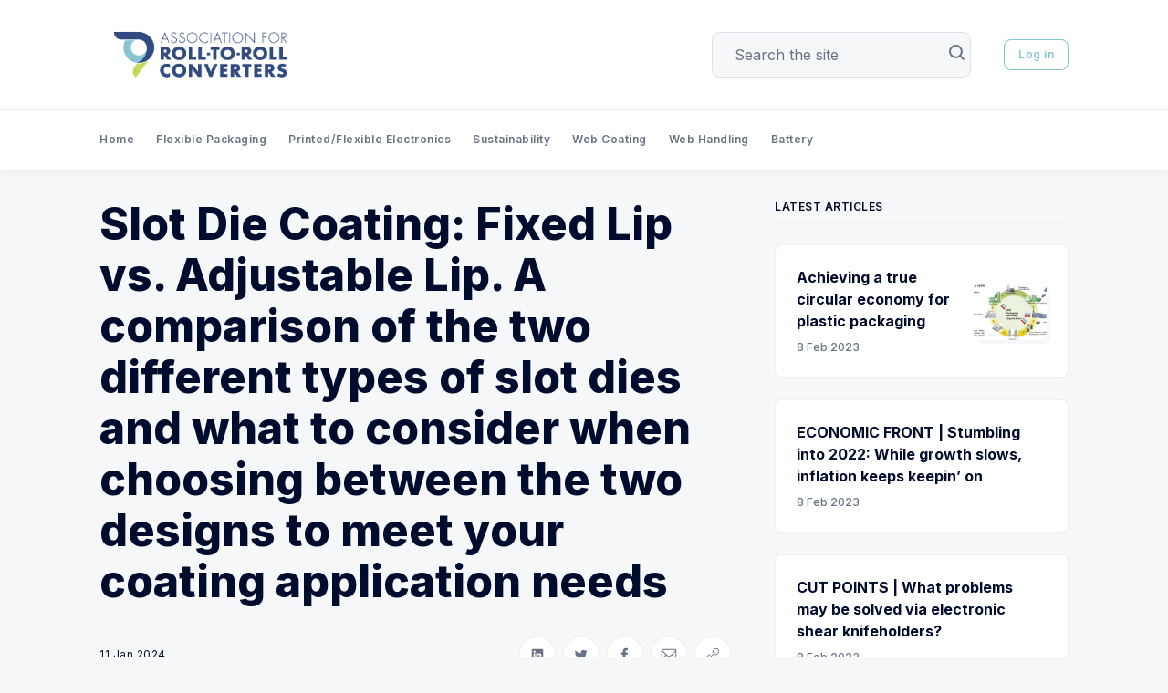

--- FILE ---
content_type: text/html; charset=utf-8
request_url: https://library.rolltoroll.org/blog/slot-die-coating-fixed-lip-vs-adjustable-lip-a-comparison-of-the-two-different-types-of-slot-dies-and-what-to-consider-when-choosing-between-the-two-designs-to-meet-your-coating-applica/
body_size: 18577
content:
<!doctype html>
<html lang='en'>

<head>
  <meta charset='utf-8'>
  <meta http-equiv='X-UA-Compatible' content='IE=edge'>

  <title>Slot Die Coating: Fixed Lip vs. Adjustable Lip. A comparison of the two different types of slot dies and what to consider when choosing between the two designs to meet your coating application needs</title>
  <meta name='viewport' content='width=device-width, initial-scale=1.0'>

  
<link rel='preconnect' href='https://fonts.gstatic.com'>

<link rel='preconnect' href='https://fonts.gstatic.com' crossorigin>

<link rel='preload' as='style' href='https://fonts.googleapis.com/css2?family=Inter:wght@400;500;600;700;800;900&display=swap'>

<link rel='stylesheet' href='https://fonts.googleapis.com/css2?family=Inter:wght@400;500;600;700;800;900&display=swap' media='print' onload="this.media='all'">  <style>
@charset "UTF-8";:root{--color-headerCard-light:#FFF;--color-headerCard-dark:#000;--color-text-headerCardStyleLight:var(--color-headerCard-dark);--color-background-headerCardStyleLight:var(--color-headerCard-light);--color-text-button-headerCardStyleLight:var(--color-headerCard-light);--color-background-button-headerCardStyleLight:var(--ghost-accent-color);--color-text-headerCardStyleDark:var(--color-headerCard-light);--color-background-headerCardStyleDark:var(--color-headerCard-dark);--color-text-button-headerCardStyleDark:var(--color-headerCard-dark);--color-background-button-headerCardStyleDark:var(--color-headerCard-light);--color-text-headerCardStyleAccent:var(--color-headerCard-light);--color-background-headerCardStyleAccent:var(--ghost-accent-color);--color-text-button-headerCardStyleAccent:var(--color-headerCard-dark);--color-background-button-headerCardStyleAccent:var(--color-headerCard-light);--color-text-headerCardStyleImage:var(--color-headerCard-light);--color-background-headerCardStyleImage:var(--color-headerCard-dark);--color-text-button-headerCardStyleImage:var(--color-headerCard-dark);--color-background-button-headerCardStyleImage:var(--color-headerCard-light)}:root{--color-text-button:var(--color-text-white);--color-background-button:var(--ghost-accent-color)}:root{--grid-width:1142px;--grid-outer-gutter:var(--space-16);--grid-column-medium-gutter:var(--space-16);--grid-column-large-gutter:var(--space-24)}:root{--color-text-primary:#000C2D;--color-text-secondary:#687385;--color-text-white:#FFFFFF;--color-text-error:#A01F1F;--color-text-success:#085E38;--color-background-primary:#F5F7F9;--color-background-secondary:#FFFFFF;--color-background-info:#F3F6FF;--color-background-success:#ECFDF5;--color-background-warning:#FFFAF2;--color-background-danger:#FDF4F4;--color-border-primary:#DFE3E9;--color-border-info:#3366FF;--color-border-success:#52BD95;--color-border-warning:#FFB020;--color-border-danger:#D14343;--color-subscribe-form-icon:#021637;--color-background-subscribe-form:var(--color-text-primary)}:root{--space-2:2px;--space-4:4px;--space-8:8px;--space-12:12px;--space-16:16px;--space-20:20px;--space-24:24px;--space-32:32px;--space-40:40px;--space-48:48px;--space-56:56px;--space-64:64px;--space-72:72px;--space-80:80px;--space-96:96px;--space-128:128px;--space-160:160px;--space-168:168px}:root{--global-transition:500ms;--global-faster-transition:.26s;--global-border-radius:var(--space-8);--global-letter-spacing:.5px}/*! normalize.css v8.0.1 | MIT License | github.com/necolas/normalize.css */html{line-height:1.15;-webkit-text-size-adjust:100%}body{margin:0}main{display:block}h1{font-size:2em;margin:.67em 0}hr{box-sizing:content-box;height:0;overflow:visible}pre{font-family:monospace,monospace;font-size:1em}a{background-color:transparent}abbr[title]{border-bottom:none;text-decoration:underline;-webkit-text-decoration:underline dotted;text-decoration:underline dotted}b,strong{font-weight:bolder}code,kbd,samp{font-family:monospace,monospace;font-size:1em}small{font-size:80%}sub,sup{font-size:75%;line-height:0;position:relative;vertical-align:baseline}sub{bottom:-.25em}sup{top:-.5em}img{border-style:none}button,input,optgroup,select,textarea{font-family:inherit;font-size:100%;line-height:1.15;margin:0}button,input{overflow:visible}button,select{text-transform:none}[type=button],[type=reset],[type=submit],button{-webkit-appearance:button}[type=button]::-moz-focus-inner,[type=reset]::-moz-focus-inner,[type=submit]::-moz-focus-inner,button::-moz-focus-inner{border-style:none;padding:0}[type=button]:-moz-focusring,[type=reset]:-moz-focusring,[type=submit]:-moz-focusring,button:-moz-focusring{outline:1px dotted ButtonText}fieldset{padding:.35em .75em .625em}legend{box-sizing:border-box;color:inherit;display:table;max-width:100%;padding:0;white-space:normal}progress{vertical-align:baseline}textarea{overflow:auto}[type=checkbox],[type=radio]{box-sizing:border-box;padding:0}[type=number]::-webkit-inner-spin-button,[type=number]::-webkit-outer-spin-button{height:auto}[type=search]{-webkit-appearance:textfield;outline-offset:-2px}[type=search]::-webkit-search-decoration{-webkit-appearance:none}::-webkit-file-upload-button{-webkit-appearance:button;font:inherit}details{display:block}summary{display:list-item}template{display:none}[hidden]{display:none}code[class*=language-],pre[class*=language-]{color:#000;background:0 0;text-shadow:0 1px #fff;font-family:Consolas,Monaco,"Andale Mono","Ubuntu Mono",monospace;font-size:1em;text-align:left;white-space:pre;word-spacing:normal;word-break:normal;word-wrap:normal;line-height:1.5;-moz-tab-size:4;-o-tab-size:4;tab-size:4;-webkit-hyphens:none;hyphens:none}code[class*=language-] ::-moz-selection,code[class*=language-]::-moz-selection,pre[class*=language-] ::-moz-selection,pre[class*=language-]::-moz-selection{text-shadow:none;background:#b3d4fc}code[class*=language-] ::-moz-selection,code[class*=language-]::-moz-selection,pre[class*=language-] ::-moz-selection,pre[class*=language-]::-moz-selection{text-shadow:none;background:#b3d4fc}code[class*=language-] ::selection,code[class*=language-]::selection,pre[class*=language-] ::selection,pre[class*=language-]::selection{text-shadow:none;background:#b3d4fc}@media print{code[class*=language-],pre[class*=language-]{text-shadow:none}}pre[class*=language-]{padding:1em;margin:.5em 0;overflow:auto}:not(pre)>code[class*=language-],pre[class*=language-]{background:#f5f2f0}:not(pre)>code[class*=language-]{padding:.1em;border-radius:.3em;white-space:normal}.token.cdata,.token.comment,.token.doctype,.token.prolog{color:#708090}.token.punctuation{color:#999}.token.namespace{opacity:.7}.token.boolean,.token.constant,.token.deleted,.token.number,.token.property,.token.symbol,.token.tag{color:#905}.token.attr-name,.token.builtin,.token.char,.token.inserted,.token.selector,.token.string{color:#690}.language-css .token.string,.style .token.string,.token.entity,.token.operator,.token.url{color:#9a6e3a;background:hsla(0,0%,100%,.5)}.token.atrule,.token.attr-value,.token.keyword{color:#07a}.token.class-name,.token.function{color:#dd4a68}.token.important,.token.regex,.token.variable{color:#e90}.token.bold,.token.important{font-weight:700}.token.italic{font-style:italic}.token.entity{cursor:help}.tooltipped{position:relative}.tooltipped::after{position:absolute;z-index:1000000;display:none;padding:.5em .75em;font:normal normal 11px/1.5 -apple-system,BlinkMacSystemFont,"Segoe UI",Helvetica,Arial,sans-serif,"Apple Color Emoji","Segoe UI Emoji";-webkit-font-smoothing:subpixel-antialiased;color:var(--color-fg-on-emphasis);text-align:center;text-decoration:none;text-shadow:none;text-transform:none;letter-spacing:normal;word-wrap:break-word;white-space:pre;pointer-events:none;content:attr(aria-label);background:var(--color-neutral-emphasis-plus);border-radius:6px;opacity:0}.tooltipped::before{position:absolute;z-index:1000001;display:none;width:0;height:0;color:var(--color-neutral-emphasis-plus);pointer-events:none;content:"";border:6px solid transparent;opacity:0}@keyframes tooltip-appear{from{opacity:0}to{opacity:1}}.tooltipped:active::after,.tooltipped:active::before,.tooltipped:focus::after,.tooltipped:focus::before,.tooltipped:hover::after,.tooltipped:hover::before{display:inline-block;text-decoration:none;animation-name:tooltip-appear;animation-duration:.1s;animation-fill-mode:forwards;animation-timing-function:ease-in;animation-delay:.4s}.tooltipped-no-delay:active::after,.tooltipped-no-delay:active::before,.tooltipped-no-delay:focus::after,.tooltipped-no-delay:focus::before,.tooltipped-no-delay:hover::after,.tooltipped-no-delay:hover::before{animation-delay:0s}.tooltipped-multiline:active::after,.tooltipped-multiline:focus::after,.tooltipped-multiline:hover::after{display:table-cell}.tooltipped-s::after,.tooltipped-se::after,.tooltipped-sw::after{top:100%;right:50%;margin-top:6px}.tooltipped-s::before,.tooltipped-se::before,.tooltipped-sw::before{top:auto;right:50%;bottom:-7px;margin-right:-6px;border-bottom-color:var(--color-neutral-emphasis-plus)}.tooltipped-se::after{right:auto;left:50%;margin-left:-16px}.tooltipped-sw::after{margin-right:-16px}.tooltipped-n::after,.tooltipped-ne::after,.tooltipped-nw::after{right:50%;bottom:100%;margin-bottom:6px}.tooltipped-n::before,.tooltipped-ne::before,.tooltipped-nw::before{top:-7px;right:50%;bottom:auto;margin-right:-6px;border-top-color:var(--color-neutral-emphasis-plus)}.tooltipped-ne::after{right:auto;left:50%;margin-left:-16px}.tooltipped-nw::after{margin-right:-16px}.tooltipped-n::after,.tooltipped-s::after{transform:translateX(50%)}.tooltipped-w::after{right:100%;bottom:50%;margin-right:6px;transform:translateY(50%)}.tooltipped-w::before{top:50%;bottom:50%;left:-7px;margin-top:-6px;border-left-color:var(--color-neutral-emphasis-plus)}.tooltipped-e::after{bottom:50%;left:100%;margin-left:6px;transform:translateY(50%)}.tooltipped-e::before{top:50%;right:-7px;bottom:50%;margin-top:-6px;border-right-color:var(--color-neutral-emphasis-plus)}.tooltipped-align-right-1::after,.tooltipped-align-right-2::after{right:0;margin-right:0}.tooltipped-align-right-1::before{right:10px}.tooltipped-align-right-2::before{right:15px}.tooltipped-align-left-1::after,.tooltipped-align-left-2::after{left:0;margin-left:0}.tooltipped-align-left-1::before{left:5px}.tooltipped-align-left-2::before{left:10px}.tooltipped-multiline::after{width:-moz-max-content;width:max-content;max-width:250px;word-wrap:break-word;white-space:pre-line;border-collapse:separate}.tooltipped-multiline.tooltipped-n::after,.tooltipped-multiline.tooltipped-s::after{right:auto;left:50%;transform:translateX(-50%)}.tooltipped-multiline.tooltipped-e::after,.tooltipped-multiline.tooltipped-w::after{right:100%}@media screen and (min-width:0\0){.tooltipped-multiline::after{width:250px}}.tooltipped-sticky::after,.tooltipped-sticky::before{display:inline-block}.tooltipped-sticky.tooltipped-multiline::after{display:table-cell}.tooltipped:before{color:var(--color-background-secondary)}.tooltipped:after{font-size:12px;line-height:18px;font-family:Inter,-apple-system,BlinkMacSystemFont,"Segoe UI",Helvetica,Arial,sans-serif,"Apple Color Emoji","Segoe UI Emoji","Segoe UI Symbol";color:var(--color-text-secondary);padding:var(--space-8) var(--space-16);border-radius:var(--global-border-radius);background-color:var(--color-background-secondary);box-shadow:inset 0 0 0 .5px var(--color-border-primary)}@keyframes spin{100%{transform:rotate(360deg)}}.icon{position:relative;display:inline-block;width:25px;height:25px;overflow:hidden;fill:currentColor}.icon__cnt{width:100%;height:100%;background:inherit;fill:inherit;pointer-events:none;transform:translateX(0);-ms-transform:translate(.5px,-.3px)}.icon--m{width:50px;height:50px}.icon--l{width:100px;height:100px}.icon--xl{width:150px;height:150px}.icon--xxl{width:200px;height:200px}.icon__spinner{position:absolute;top:0;left:0;width:100%;height:100%}.icon--ei-spinner .icon__spinner,.icon--ei-spinner-2 .icon__spinner{animation:spin 1s steps(12) infinite}.icon--ei-spinner-3 .icon__spinner{animation:spin 1.5s linear infinite}.icon--ei-sc-facebook{fill:#3b5998}.icon--ei-sc-github{fill:#333}.icon--ei-sc-google-plus{fill:#dd4b39}.icon--ei-sc-instagram{fill:#3f729b}.icon--ei-sc-linkedin{fill:#0976b4}.icon--ei-sc-odnoklassniki{fill:#ed812b}.icon--ei-sc-skype{fill:#00aff0}.icon--ei-sc-soundcloud{fill:#f80}.icon--ei-sc-tumblr{fill:#35465c}.icon--ei-sc-twitter{fill:#55acee}.icon--ei-sc-vimeo{fill:#1ab7ea}.icon--ei-sc-vk{fill:#45668e}.icon--ei-sc-youtube{fill:#e52d27}.icon--ei-sc-pinterest{fill:#bd081c}.icon--ei-sc-telegram{fill:#08c}.icon{width:var(--space-24);height:var(--space-24)}.icon--m{width:var(--space-48);height:var(--space-48)}img[data-action=zoom]{cursor:pointer;cursor:-moz-zoom-in}.zoom-img,.zoom-img-wrap{position:relative;z-index:666;transition:all .3s}img.zoom-img{cursor:pointer;cursor:-moz-zoom-out}.zoom-overlay{z-index:420;background:#fff;position:fixed;top:0;left:0;right:0;bottom:0;pointer-events:none;filter:"alpha(opacity=0)";opacity:0;transition:opacity .3s}.zoom-overlay-open .zoom-overlay{filter:"alpha(opacity=100)";opacity:1}.zoom-overlay-open,.zoom-overlay-transitioning{cursor:default}.zoom-overlay{background-color:var(--color-background-primary)}.commento-root{padding:var(--space-32)!important}.commento-root .commento-markdown-help tr td pre{padding:initial;background:0 0}.commento-root .kg-blockquote-alt,.commento-root blockquote{border-top:0;font-weight:inherit;box-shadow:none}.commento-root .commento-markdown-help tr td{border:0}.commento-root .commento-markdown-help{border-collapse:initial}html{box-sizing:border-box}*,:after,:before{box-sizing:inherit}.kg-blockquote-alt,blockquote,body,dd,dl,fieldset,figure,h1,h2,h3,h4,h5,h6,hr,legend,ol,p,pre,ul{margin:0;padding:0}li>ol,li>ul{margin-bottom:0}table{border-collapse:collapse;border-spacing:0}@media (prefers-reduced-motion:reduce){*{animation:none!important;transition:none!important}}.o-grid{margin:0 auto;max-width:var(--grid-width);padding:0 var(--grid-outer-gutter)}@media (min-width:40em){.o-grid{display:flex;flex-wrap:wrap}}.o-grid .o-grid{padding:0}@media (min-width:40em){.o-grid .o-grid{margin-right:calc(var(--grid-column-medium-gutter) * -1);margin-left:calc(var(--grid-column-medium-gutter) * -1)}}@media (min-width:64em){.o-grid .o-grid{margin-right:calc(var(--grid-column-large-gutter) * -1);margin-left:calc(var(--grid-column-large-gutter) * -1)}}.o-grid--center{align-items:center}.o-grid--full{max-width:100vw}@media (min-width:40em){.o-grid__col{flex-grow:1;padding-right:var(--grid-column-medium-gutter);padding-left:var(--grid-column-medium-gutter)}}@media (min-width:64em){.o-grid__col{flex-grow:1;padding-right:var(--grid-column-large-gutter);padding-left:var(--grid-column-large-gutter)}}.o-grid__col--1-3-s{width:33.3333333333%}.o-grid__col--2-3-s{width:66.6666666667%}.o-grid__col--1-4-s{width:25%}.o-grid__col--2-4-s{width:50%}.o-grid__col--3-4-s{width:75%}.o-grid__col--4-4-s{width:100%}@media (min-width:40em){.o-grid__col--1-3-m{width:33.3333333333%}.o-grid__col--2-3-m{width:66.6666666667%}.o-grid__col--1-4-m{width:25%}.o-grid__col--2-4-m{width:50%}.o-grid__col--3-4-m{width:75%}.o-grid__col--9-10-m{width:90%}.o-grid__col--4-4-m{width:100%}}@media (min-width:64em){.o-grid__col--1-3-l{width:33.3333333333%}.o-grid__col--2-3-l{width:66.6666666667%}.o-grid__col--1-4-l{width:25%}.o-grid__col--2-4-l{width:50%}.o-grid__col--3-4-l{width:75%}.o-grid__col--4-4-l{width:100%}}.o-grid__col--full{width:100%}.o-grid__col--center{margin:0 auto;flex-grow:initial}.o-grid__col--end{margin-left:auto}.o-grid__col--initial-grow{flex-grow:initial}.c-site-container{display:flex;min-height:100vh;position:relative;flex-direction:column}.c-site-container .o-wrapper{flex:1 0 auto}.o-plain-list{margin:0;padding:0;list-style:none}body{direction:ltr;color:var(--color-text-primary);font-size:16px;font-family:Inter,-apple-system,BlinkMacSystemFont,"Segoe UI",Helvetica,Arial,sans-serif,"Apple Color Emoji","Segoe UI Emoji","Segoe UI Symbol";line-height:1.5;background-color:var(--color-background-primary);-webkit-font-smoothing:antialiased;-moz-osx-font-smoothing:grayscale}a{color:inherit;text-decoration:none}dd,ol,ul{margin-left:var(--space-16)}img{height:auto;display:block;max-width:100%;font-style:italic}hr{border:0;margin-bottom:var(--space-32)}hr.seperator{margin-top:var(--space-32);border-bottom:.5px solid var(--color-border-primary)}h1,h2,h3,h4,h5,h6{font-weight:800}h1{font-size:56px;line-height:64px}h2{font-size:48px;line-height:56px}h3{font-size:40px;line-height:48px}h4{font-size:32px;line-height:40px}h5{font-size:24px;line-height:32px}h6{font-size:20px;line-height:24px}b,strong{font-weight:700}.kg-blockquote-alt,blockquote{padding:var(--space-24) 0;font-size:24px;line-height:32px;border-top:var(--space-8) solid var(--ghost-accent-color);box-shadow:0 1px 0 0 var(--ghost-accent-color)}@media (min-width:64em){.kg-blockquote-alt,blockquote{font-size:32px;line-height:40px}}li code,p code{padding:var(--space-4) var(--space-8);border-radius:var(--global-border-radius);background-color:var(--color-background-secondary)}code,code[class*=language-]{font-size:16px;line-height:24px;text-shadow:none;color:var(--color-text-primary)}.kg-code-card,pre,pre[class*=language-]{width:100%;overflow-x:auto;border-radius:var(--global-border-radius)}pre,pre[class*=language-]{padding:var(--space-32);margin-top:var(--space-32);margin-bottom:0;background-color:var(--color-background-secondary)}.kg-code-card pre{margin-top:0}.token.operator{background-color:transparent}input[type=color],input[type=date],input[type=datetime-local],input[type=datetime],input[type=email],input[type=month],input[type=number],input[type=password],input[type=search],input[type=tel],input[type=text],input[type=time],input[type=url],input[type=week],select,textarea{width:100%;display:block;font-size:16px;line-height:24px;color:var(--color-text-primary);background-color:var(--color-background-primary);font-family:Inter,-apple-system,BlinkMacSystemFont,"Segoe UI",Helvetica,Arial,sans-serif,"Apple Color Emoji","Segoe UI Emoji","Segoe UI Symbol";border:1px solid var(--color-border-primary);border-radius:var(--global-border-radius);margin-bottom:var(--space-16);padding:var(--space-12) var(--space-24)}input[type=color]::-moz-placeholder,input[type=date]::-moz-placeholder,input[type=datetime-local]::-moz-placeholder,input[type=datetime]::-moz-placeholder,input[type=email]::-moz-placeholder,input[type=month]::-moz-placeholder,input[type=number]::-moz-placeholder,input[type=password]::-moz-placeholder,input[type=search]::-moz-placeholder,input[type=tel]::-moz-placeholder,input[type=text]::-moz-placeholder,input[type=time]::-moz-placeholder,input[type=url]::-moz-placeholder,input[type=week]::-moz-placeholder,select::-moz-placeholder,textarea::-moz-placeholder{opacity:1;color:var(--color-text-secondary)}input[type=color]::placeholder,input[type=date]::placeholder,input[type=datetime-local]::placeholder,input[type=datetime]::placeholder,input[type=email]::placeholder,input[type=month]::placeholder,input[type=number]::placeholder,input[type=password]::placeholder,input[type=search]::placeholder,input[type=tel]::placeholder,input[type=text]::placeholder,input[type=time]::placeholder,input[type=url]::placeholder,input[type=week]::placeholder,select::placeholder,textarea::placeholder{opacity:1;color:var(--color-text-secondary)}table{width:100%;max-width:100%;background-color:var(--color-background-secondary)}table caption{padding:var(--space-16);border-style:solid;border-width:.5px .5px 0 .5px;border-color:var(--color-border-primary);background-color:var(--color-background-secondary)}table td,table th{text-align:left;padding:var(--space-16);white-space:nowrap;border:.5px solid var(--color-border-primary)}table tbody+tbody{border-top:2px solid var(--color-border-primary)}.responsive-table{display:block;width:100%;overflow-x:auto;word-break:initial}:lang(ar) *{letter-spacing:initial!important}:lang(ar) .c-nav__item{font-size:14px}:lang(ar) .icon--ei-chevron-right .icon__cnt{transform:scaleX(-1)}.c-skip-to-content{position:absolute;z-index:1;top:calc(var(--space-48) * -1);left:var(--space-16);padding:var(--space-8) var(--space-16);border-radius:var(--global-border-radius);background-color:var(--color-background-primary);box-shadow:inset 0 0 0 .5px var(--color-border-primary)}.c-skip-to-content:focus{top:var(--space-16)}.c-header{position:relative;padding:var(--space-20) 0;box-shadow:0 .5px 0 0 var(--color-border-primary);background-color:var(--color-background-secondary)}.c-header__inner{position:relative;display:flex;align-items:center;justify-content:space-between}.c-logo{margin-right:var(--space-32)}.c-logo__link{display:block;line-height:1;font-weight:700;font-size:22px;transition:color var(--global-faster-transition) ease-in-out}.c-logo__link:active,.c-logo__link:focus,.c-logo__link:hover{color:var(--ghost-accent-color)}.c-logo__img{max-height:var(--space-32)}@media (max-width:63.99em){.c-nav-wrap{display:flex;align-items:center;flex-direction:column;position:fixed;top:0;bottom:0;right:0;left:0;z-index:10;width:100%;height:100vh;padding-top:var(--space-72);background-color:var(--color-background-primary);visibility:hidden;transform:scale(.96)}.c-nav-wrap.is-active{opacity:1;visibility:visible;display:block;transform:scale(1);transition:all calc(var(--global-transition)/ 2) cubic-bezier(.694,0,.335,1)}}@media (min-width:64em){.c-nav-wrap{display:block;flex:2;display:flex;align-items:center;justify-content:space-between}}@media (max-width:63.99em){.c-nav{width:100%;padding-left:var(--space-32);padding-right:var(--space-32)}}@media (min-width:64em){.c-nav{display:flex;align-items:center;justify-content:flex-end}.c-nav--left{justify-content:end}.c-nav--right{justify-content:flex-end}}@media (max-width:63.99em){.c-nav__dropDown{margin-left:var(--space-16)}.c-nav__dropDown .c-nav__item{margin-bottom:0}}@media (min-width:64em){.c-nav__dropDown{position:absolute;top:var(--space-16);z-index:10;opacity:0;visibility:hidden;padding:var(--space-16);border-radius:var(--global-border-radius);background-color:var(--color-background-secondary);border:.5px solid var(--color-border-primary)}.c-nav__dropDown .c-nav__item{margin:0!important}.c-nav__dropDown .c-nav__link{padding:var(--space-8) var(--space-16);border-radius:var(--global-border-radius)}.c-nav__dropDown .c-nav__link:active,.c-nav__dropDown .c-nav__link:focus,.c-nav__dropDown .c-nav__link:hover{background-color:var(--color-background-primary)}}@media (min-width:64em){.c-nav__item:not(:last-child){margin-right:var(--space-24)}}@media (max-width:63.99em){.c-nav__item{margin-bottom:var(--space-16)}}@media (min-width:64em){.c-nav__item--hasDropDown{position:relative}.c-nav__item--hasDropDown>.c-nav__link:after{content:"↓";padding-left:var(--space-4)}.c-nav__item--hasDropDown:focus-within>.c-nav__link,.c-nav__item--hasDropDown:hover>.c-nav__link{color:var(--color-text-primary)}.c-nav__item--hasDropDown:focus-within .c-nav__dropDown,.c-nav__item--hasDropDown:hover .c-nav__dropDown{opacity:1;visibility:visible}}.c-nav__link{display:flex;align-items:center;font-size:12px;line-height:18px;font-weight:600;white-space:nowrap;color:var(--color-text-secondary);letter-spacing:var(--global-letter-spacing);transition:color var(--global-faster-transition)}@media (max-width:63.99em){.c-nav__link{font-size:14px;line-height:22px}}.c-nav__link--current{color:var(--color-text-primary)}.home-template .c-nav__link--current{color:var(--color-text-secondary)}.c-nav__link:active,.c-nav__link:focus,.c-nav__link:hover{color:var(--color-text-primary)}.c-nav__icon-search{width:var(--space-16);height:var(--space-16);margin-right:var(--space-4)}.c-nav-toggle{position:absolute;top:50%;right:0;z-index:10;height:var(--space-16);width:var(--space-24);cursor:pointer;transform:translateY(-50%)}@media (min-width:64em){.c-nav-toggle{display:none}}.c-nav-toggle__icon{position:absolute;left:0;height:1px;width:var(--space-24);background:var(--color-text-primary);cursor:pointer}.c-nav-toggle__icon:after,.c-nav-toggle__icon:before{content:"";display:block;height:100%;background-color:inherit}.c-nav-toggle__icon:before{transform:translateY(16px)}.c-nav-toggle__icon:after{transform:translateY(7px)}.c-nav-toggle--close .c-nav-toggle__icon{height:2px;background-color:transparent}.c-nav-toggle--close .c-nav-toggle__icon:after,.c-nav-toggle--close .c-nav-toggle__icon:before{position:relative;visibility:visible;background:var(--color-text-primary)}.c-nav-toggle--close .c-nav-toggle__icon:before{top:9px;transform:rotate(-45deg)}.c-nav-toggle--close .c-nav-toggle__icon:after{top:7px;transform:rotate(45deg)}.toggle-search-button{border:0;outline:0;cursor:pointer;background-color:transparent}.c-post-media{margin-bottom:var(--space-32)}.c-post-media--no-caption{box-shadow:-8px 16px 24px -8px rgba(0,0,0,.08)}.c-post-media__wrap{position:relative;background-color:var(--color-background-secondary);border-radius:var(--global-border-radius)}.c-post-media__wrap:after{content:"";display:block;height:0;width:100%;padding-bottom:56.25%}.c-post-media__image{position:absolute;top:0;left:0;width:100%;height:100%;-o-object-fit:cover;object-fit:cover;border-radius:var(--global-border-radius)}.c-post-media--with-caption .c-post-media__image{border-bottom-left-radius:0;border-bottom-right-radius:0}.c-post-media__caption{width:100%;text-align:center;padding:var(--space-16);color:var(--color-text-secondary);font-size:12px;line-height:18px;font-weight:500;border-bottom-left-radius:var(--global-border-radius);border-bottom-right-radius:var(--global-border-radius);letter-spacing:var(--global-letter-spacing);background-color:var(--color-background-secondary)}.c-post-media__caption a{color:var(--color-text-primary);text-decoration:underline}.c-post-media__caption a:active,.c-post-media__caption a:focus,.c-post-media__caption a:hover{color:var(--ghost-accent-color);text-decoration:underline}.c-post-header{margin-bottom:var(--space-32)}.c-post-header__title{margin-bottom:0;font-size:32px;line-height:40px}@media (min-width:40em){.c-post-header__title{font-size:40px;line-height:48px}}@media (min-width:64em){.c-post-header__title{font-size:48px;line-height:56px}}.c-post-header__excerpt{margin-left:auto;margin-right:auto;margin-top:var(--space-16);color:var(--color-text-secondary);font-size:20px;line-height:24px}@media (min-width:64em){.c-post-header__excerpt{font-size:24px;line-height:32px}}.c-post-header__meta{margin-top:var(--space-32);font-size:12px;line-height:18px;letter-spacing:var(--global-letter-spacing)}@media (min-width:40em){.c-post-header__meta{display:flex;align-items:center}}.c-post-header__authors{display:flex;grid-gap:var(--space-8);align-items:center}.c-post-header__authors-images{display:flex;grid-gap:var(--space-8)}.c-post-header__authors-names{font-weight:600;color:var(--color-text-secondary)}.c-post-header__authors-names a{color:var(--color-text-primary)}.c-post-header__author-image-wrap{display:block;width:var(--space-32);height:var(--space-32);border-radius:100%;background-color:var(--color-background-secondary)}.c-post-header__author-image{width:var(--space-32);height:var(--space-32);-o-object-fit:cover;object-fit:cover;border-radius:100%}.c-share{display:flex}@media (max-width:39.99em){.c-share{margin-top:var(--space-16);justify-content:flex-start}}@media (min-width:40em){.c-share{margin-left:auto}}.c-share__item:not(:last-child){margin-right:var(--space-8)}.c-share__link{display:flex;align-items:center;justify-content:center;width:var(--space-40);height:var(--space-40);border-radius:100%;background-color:var(--color-background-secondary);box-shadow:inset 0 0 0 .5px var(--color-border-primary)}.c-share__link:active .c-share__icon,.c-share__link:focus .c-share__icon,.c-share__link:hover .c-share__icon{fill:var(--color-text-primary)}.c-share__icon{fill:var(--color-text-secondary);transition:fill var(--global-transition)}.c-post>*+*{margin-top:var(--space-32)}@media (max-width:63.99em){.c-post .c-subscribe--center{display:none}}.c-content{display:flex;align-items:center;flex-direction:column;word-break:break-word}.c-content--has-shadow{-webkit-mask-image:linear-gradient(to bottom,var(--color-text-primary) 30%,transparent 100%);mask-image:linear-gradient(to bottom,var(--color-text-primary) 30%,transparent 100%)}.c-content>*{width:auto;min-width:100%}.c-content>*{font-size:18px;line-height:28px}.c-content>*+*{margin-top:var(--space-32)}.c-content a:not([class]){text-decoration:underline}.c-content a:not([class]):active,.c-content a:not([class]):focus,.c-content a:not([class]):hover{text-decoration:none}.c-content table{font-size:16px;line-height:24px;font-family:Inter,-apple-system,BlinkMacSystemFont,"Segoe UI",Helvetica,Arial,sans-serif,"Apple Color Emoji","Segoe UI Emoji","Segoe UI Symbol"}.c-content hr{display:flex;align-items:center;justify-content:center;position:relative;bottom:var(--space-4);margin-bottom:0}.c-content hr:before{content:". . .";color:var(--color-text-primary)}.c-content h1,.c-content h2,.c-content h3,.c-content h4,.c-content h5,.c-content h6{margin-top:var(--space-48)}.c-content h1:first-child,.c-content h2:first-child,.c-content h3:first-child,.c-content h4:first-child,.c-content h5:first-child,.c-content h6:first-child{margin-top:0}.c-content h1+*,.c-content h2+*,.c-content h3+*,.c-content h4+*,.c-content h5+*,.c-content h6+*{margin-top:var(--space-8)}.c-content h1{font-size:40px;line-height:48px}.c-content h1+h2,.c-content h1+h3,.c-content h1+h4,.c-content h1+h5,.c-content h1+h6{margin-top:var(--space-16)}.c-content h2{font-size:32px;line-height:40px}.c-content h2+h3,.c-content h2+h4,.c-content h2+h5,.c-content h2+h6{margin-top:var(--space-16)}.c-content h3{font-size:24px;line-height:32px}.c-content h3+h4,.c-content h3+h5,.c-content h3+h6{margin-top:var(--space-16)}.c-content h4{font-size:20px;line-height:24px}.c-content h4+h5,.c-content h4+h6{margin-top:var(--space-8)}.c-content h5{font-size:16px;line-height:20px}.c-content h5+h6{margin-top:var(--space-8)}.c-content dd,.c-content ol,.c-content ul{padding-left:var(--space-8);padding-right:var(--space-16)}.c-content dd>*+*,.c-content ol>*+*,.c-content ul>*+*{margin-top:var(--space-8)}.c-content dd:not(:root:root),.c-content ol:not(:root:root),.c-content ul:not(:root:root){-webkit-padding-start:var(--space-16)}.c-content .gh-post-upgrade-cta{display:none;visibility:hidden}.u-drop-cap--block-large::first-letter,.u-drop-cap--block-medium::first-letter,.u-drop-cap--block-small::first-letter,.u-drop-cap--large::first-letter,.u-drop-cap--medium::first-letter,.u-drop-cap--small::first-letter{float:left;margin-top:var(--space-8);font-family:Georgia,serif}.u-drop-cap--small::first-letter{font-size:55px;line-height:40px;margin-right:var(--space-8)}.u-drop-cap--medium::first-letter{font-size:98px;line-height:66px;margin-right:var(--space-12)}.u-drop-cap--large::first-letter{font-size:132px;line-height:95px;margin-right:var(--space-16)}.u-drop-cap--block-large::first-letter,.u-drop-cap--block-medium::first-letter,.u-drop-cap--block-small::first-letter{border-radius:var(--space-4);color:var(--color-background-primary);background:var(--color-text-primary)}.u-drop-cap--block-small::first-letter{font-size:28px;line-height:20px;padding:10px;margin-right:var(--space-12)}.u-drop-cap--block-medium::first-letter{font-size:52px;line-height:38px;padding:var(--space-16);margin-right:var(--space-16)}.u-drop-cap--block-large::first-letter{font-size:78px;line-height:58px;padding:20px;margin-right:var(--space-16)}.c-btn,.c-content .kg-header-card-button,.c-content .kg-product-card .kg-product-card-button,.kg-btn,.kg-btn-accent{display:inline-block;padding:var(--space-16) var(--space-32);color:var(--color-text-button);background-color:var(--color-background-button);font-size:12px;line-height:18px;font-weight:600;font-family:Inter,-apple-system,BlinkMacSystemFont,"Segoe UI",Helvetica,Arial,sans-serif,"Apple Color Emoji","Segoe UI Emoji","Segoe UI Symbol";letter-spacing:var(--global-letter-spacing);text-align:center;text-transform:initial;white-space:nowrap;border:none;height:auto;cursor:pointer;border-radius:var(--global-border-radius);transition:all var(--global-faster-transition) ease-in-out}.c-btn:active,.c-btn:focus,.c-btn:hover,.c-content .kg-header-card-button:active,.c-content .kg-header-card-button:focus,.c-content .kg-header-card-button:hover,.c-content .kg-product-card .kg-product-card-button:active,.c-content .kg-product-card .kg-product-card-button:focus,.c-content .kg-product-card .kg-product-card-button:hover,.kg-btn-accent:active,.kg-btn-accent:focus,.kg-btn-accent:hover,.kg-btn:active,.kg-btn:focus,.kg-btn:hover{opacity:.9;text-decoration:none}.c-btn--disabled{opacity:.5;cursor:not-allowed}.c-btn--full{width:100%}.c-btn--fit-content{width:-moz-fit-content;width:fit-content;min-width:-moz-fit-content;min-width:fit-content}.c-btn--small{padding:var(--space-8) var(--space-16)}.c-btn--outline{color:var(--ghost-accent-color);background-color:var(--color-background-secondary);box-shadow:inset 0 0 0 1px var(--ghost-accent-color)}.c-btn--outline:active,.c-btn--outline:focus,.c-btn--outline:hover{color:var(--color-text-white);background-color:var(--ghost-accent-color)}.c-btn--danger{color:var(--color-text-white);background-color:var(--color-text-error)}.c-btn--loading,.c-btn.loading,.c-content .c-subscribe-form .kg-header-card-button,.c-content .kg-product-card .c-subscribe-form .kg-product-card-button,.c-content .kg-product-card .loading.kg-product-card-button,.c-content .loading.kg-header-card-button,.c-subscribe-form .c-btn,.c-subscribe-form .c-content .kg-header-card-button,.c-subscribe-form .c-content .kg-product-card .kg-product-card-button,.c-subscribe-form .kg-btn,.c-subscribe-form .kg-btn-accent,.loading.kg-btn,.loading.kg-btn-accent{display:flex;align-items:center;justify-content:center}@keyframes spin{0%{transform:rotate(0)}100%{transform:rotate(360deg)}}.c-btn--loading:after,.c-btn.loading:after,.c-content .c-subscribe-form .kg-header-card-button:after,.c-content .kg-product-card .c-subscribe-form .kg-product-card-button:after,.c-content .kg-product-card .loading.kg-product-card-button:after,.c-content .loading.kg-header-card-button:after,.c-subscribe-form .c-btn:after,.c-subscribe-form .c-content .kg-header-card-button:after,.c-subscribe-form .c-content .kg-product-card .kg-product-card-button:after,.c-subscribe-form .kg-btn-accent:after,.c-subscribe-form .kg-btn:after,.loading.kg-btn-accent:after,.loading.kg-btn:after{margin-left:var(--space-8);content:"";display:block;height:var(--space-16);width:var(--space-16);border:2px solid var(--color-text-white);border-radius:100%;border-right-color:transparent;border-top-color:transparent;animation:spin var(--global-transition) infinite linear}.c-post-card{position:relative;display:flex;width:100%;overflow:hidden;flex-direction:column;margin-bottom:var(--space-32);border-radius:var(--global-border-radius);background-color:var(--color-background-secondary);box-shadow:inset 0 0 0 .5px var(--color-border-primary)}.c-post-card__media{overflow:hidden;background-color:var(--color-background-secondary);box-shadow:inset 0 0 0 .5px var(--color-border-primary)}.c-post-card__image-wrap{display:block;position:relative;padding-top:56.25%}.c-post-card__image{position:absolute;top:0;left:0;width:100%;height:100%;-o-object-fit:cover;object-fit:cover}.c-post-card__content{flex-grow:1;padding:var(--space-24)}@media (min-width:64em){.c-post-card__content{padding:var(--space-32)}}.c-post-card__title{font-weight:900;font-size:20px;line-height:24px}@media (min-width:40em){.c-post-card__title{font-size:24px;line-height:32px}}@media (min-width:64em){.c-post-card__title{font-size:32px;line-height:40px}}.c-post-card__url:after{content:"";position:absolute;left:0;top:0;right:0;bottom:0;z-index:1}.c-post-card__visibility{display:inline-block;font-size:12px;line-height:18px;font-weight:500;color:var(--color-text-success)}.c-post-card__visibility span{display:none}.c-post-card__visibility--members .members,.c-post-card__visibility--paid .paid,.c-post-card__visibility--public .public,.c-post-card__visibility--tiers .paid{display:block}.c-post-card__excerpt{font-size:14px;line-height:22px;font-weight:500;color:var(--color-text-secondary);margin-top:var(--space-8);overflow-y:hidden;display:-webkit-box;-webkit-line-clamp:3;-webkit-box-orient:vertical}.c-post-card__meta{display:flex;align-items:center;justify-content:space-between;position:relative;z-index:2;font-size:12px;line-height:18px;font-weight:500;letter-spacing:var(--global-letter-spacing);margin-top:var(--space-24);padding-top:var(--space-32);border-top:.5px solid var(--color-border-primary)}.c-post-card__authors{display:flex;grid-gap:var(--space-8);align-items:center}.c-post-card__authors-images{display:flex;grid-gap:var(--space-8)}.c-post-card__authors-names{font-weight:600;color:var(--color-text-secondary)}.c-post-card__authors-names a{transition:color var(--global-faster-transition)}.c-post-card__authors-names a:active,.c-post-card__authors-names a:focus,.c-post-card__authors-names a:hover{color:var(--color-text-primary)}.c-post-card__author-image-wrap{display:block;width:var(--space-32);height:var(--space-32);border-radius:100%;background-color:var(--color-background-secondary)}.c-post-card__author-image{width:var(--space-32);height:var(--space-32);-o-object-fit:cover;object-fit:cover;border-radius:100%}.c-post-card__date{font-size:12px;line-height:18px;color:var(--color-text-secondary)}.c-post-card__author_media{width:var(--space-32);height:var(--space-32);margin-right:var(--space-8);border-radius:100%;background-color:var(--color-background-primary)}.c-post-card__author_image{-o-object-fit:cover;object-fit:cover;width:var(--space-32);height:var(--space-32);min-width:var(--space-32);border-radius:100%}.c-post-card__tag a{margin-left:var(--space-8);color:var(--ghost-accent-color);transition:color var(--global-faster-transition)}.c-post-card__tag a:active,.c-post-card__tag a:focus,.c-post-card__tag a:hover{color:var(--color-text-primary)}.c-post-card:active .c-post-card__url,.c-post-card:focus .c-post-card__url,.c-post-card:hover .c-post-card__url{text-decoration:underline}@media (max-width:63.99em){.c-pagination{margin-bottom:var(--space-32)}}.c-subscribe{overflow:hidden;position:relative;word-break:break-word;padding:var(--space-32);color:var(--color-text-white);border-radius:var(--global-border-radius);background-color:var(--color-background-subscribe-form)}.c-subscribe__content{z-index:1;position:relative}@media (min-width:40em){.c-subscribe__content--center{display:flex;align-items:center;flex-direction:column}}.c-subscribe__title{font-size:40px;line-height:48px}.c-subscribe__icon{position:absolute;top:calc(var(--space-128) * -1);right:calc(var(--space-80) * -1)}.c-subscribe__icon svg{fill:var(--color-subscribe-form-icon)}.c-subscribe-form .c-alert{display:none}.c-content .c-subscribe-form .kg-header-card-button,.c-content .kg-product-card .c-subscribe-form .kg-product-card-button,.c-subscribe-form .c-btn,.c-subscribe-form .c-content .kg-header-card-button,.c-subscribe-form .c-content .kg-product-card .kg-product-card-button,.c-subscribe-form .kg-btn,.c-subscribe-form .kg-btn-accent{width:100%}.c-content .c-subscribe-form .kg-header-card-button:after,.c-content .kg-product-card .c-subscribe-form .kg-product-card-button:after,.c-subscribe-form .c-btn:after,.c-subscribe-form .c-content .kg-header-card-button:after,.c-subscribe-form .c-content .kg-product-card .kg-product-card-button:after,.c-subscribe-form .kg-btn-accent:after,.c-subscribe-form .kg-btn:after{display:none}.c-content .c-subscribe-form.loading .kg-header-card-button:after,.c-content .kg-product-card .c-subscribe-form.loading .kg-product-card-button:after,.c-subscribe-form.loading .c-btn:after,.c-subscribe-form.loading .c-content .kg-header-card-button:after,.c-subscribe-form.loading .c-content .kg-product-card .kg-product-card-button:after,.c-subscribe-form.loading .kg-btn-accent:after,.c-subscribe-form.loading .kg-btn:after{display:block}.c-subscribe-form.error .c-alert--error,.c-subscribe-form.invalid .c-alert--invalid,.c-subscribe-form.success .c-alert--success{display:block}@media (min-width:40em){.c-subscribe-form--compact{display:flex;flex-wrap:wrap;flex-direction:column}.c-subscribe-form--compact .form-group{display:flex}.c-content .c-subscribe-form--compact .kg-header-card-button,.c-content .kg-product-card .c-subscribe-form--compact .kg-product-card-button,.c-subscribe-form--compact .c-btn,.c-subscribe-form--compact .c-content .kg-header-card-button,.c-subscribe-form--compact .c-content .kg-product-card .kg-product-card-button,.c-subscribe-form--compact .kg-btn,.c-subscribe-form--compact .kg-btn-accent{flex:3;line-height:initial;border-top-left-radius:0;border-bottom-left-radius:0}.c-subscribe-form--compact .c-subscribe-form__input[type=email]{margin:0;border-right-width:0;border-top-right-radius:0;border-bottom-right-radius:0}}.c-social-icons{display:flex;justify-content:center;gap:var(--space-2);padding:var(--space-24);border-radius:var(--global-border-radius);background-color:var(--color-background-secondary);box-shadow:inset 0 0 0 .5px var(--color-border-primary)}.c-social-icons__item{width:var(--space-40);height:var(--space-40)}.c-social-icons__icon{display:flex;align-items:center;justify-content:center;width:var(--space-40);height:var(--space-40);fill:var(--color-text-secondary);transition:fill var(--global-transition)}.c-social-icons__icon:empty{background-color:var(--color-background-primary)}.c-social-icons__icon:active,.c-social-icons__icon:focus,.c-social-icons__icon:hover{fill:var(--color-text-primary)}.c-footer{padding:var(--space-40) 0;margin-top:var(--space-40);background-color:var(--color-background-secondary);box-shadow:0 0 0 .5px var(--color-border-primary)}@media (min-width:64em){.c-footer{padding-top:var(--space-80)}}@media (max-width:63.99em){.c-footer__section:not(:last-child){margin-bottom:var(--space-16);padding-bottom:var(--space-16)}}@media (max-width:39.99em){.c-footer__section:not(:last-child){margin-bottom:var(--space-24);padding-bottom:var(--space-24);box-shadow:0 .5px 0 0 var(--color-border-primary)}}.c-footer__headline{margin-bottom:var(--space-16);font-size:14px;line-height:22px;font-weight:500;text-transform:uppercase;letter-spacing:var(--global-letter-spacing)}.c-footer__copyright{text-align:center;color:var(--color-text-secondary)}@media (min-width:40em){.c-footer__copyright{padding-top:var(--space-16);margin-top:var(--space-32);border-top:.5px solid var(--color-border-primary)}}.c-footer__copyright a{color:var(--color-text-secondary);transition:color var(--global-faster-transition)}.c-footer__copyright a:active,.c-footer__copyright a:focus,.c-footer__copyright a:hover{color:var(--ghost-accent-color)}.c-footer-list li{margin:0}.c-footer-list a{display:block;padding:0;font-weight:400;font-size:14px;line-height:22px;margin-bottom:var(--space-4);padding-bottom:var(--space-4);transition:color var(--global-faster-transition) ease-in-out}.c-footer-list a:active,.c-footer-list a:focus,.c-footer-list a:hover{color:var(--ghost-accent-color)}.c-title-bar{display:flex;align-items:baseline;justify-content:space-between;margin-bottom:var(--space-24);box-shadow:0 .5px 0 0 var(--color-border-primary)}.c-title-bar__title{margin-bottom:0;padding-bottom:var(--space-8);font-size:12px;line-height:18px;font-weight:600;text-transform:uppercase;letter-spacing:var(--global-letter-spacing)}.c-title-bar__link{display:flex;align-items:center;transition:var(--global-transition)}.c-title-bar__link:active,.c-title-bar__link:focus,.c-title-bar__link:hover{color:var(--ghost-accent-color)}.c-card-author{width:100%;display:flex;padding:var(--space-24);border-radius:var(--global-border-radius);background-color:var(--color-background-secondary);box-shadow:inset 0 0 0 .5px var(--color-border-primary)}.c-card-author__media{width:var(--space-80);height:var(--space-80);border-radius:100%;margin-right:var(--space-24);background-color:var(--color-background-primary)}.c-card-author__image{-o-object-fit:cover;object-fit:cover;width:var(--space-80);height:var(--space-80);min-width:var(--space-80);border-radius:100%}.c-card-author__name{font-size:18px;line-height:28px;font-weight:700}.c-card-author__name a{transition:var(--global-transition)}.c-card-author__name a:active,.c-card-author__name a:focus,.c-card-author__name a:hover{color:var(--ghost-accent-color)}.c-card-author__bio{font-size:16px;line-height:24px;color:var(--color-text-secondary)}.c-card-author .icon{fill:var(--color-text-primary);vertical-align:sub;transition:var(--global-transition)}.c-card-author .icon:active,.c-card-author .icon:focus,.c-card-author .icon:hover{fill:var(--ghost-accent-color)}.c-card-author-mini{width:100%;display:flex;padding:var(--space-24);border-radius:var(--global-border-radius);background-color:var(--color-background-secondary);box-shadow:inset 0 0 0 .5px var(--color-border-primary)}.c-card-author-mini:not(:last-child){margin-bottom:var(--space-24)}.c-card-author-mini__media{width:var(--space-64);height:var(--space-64);border-radius:100%;margin-right:var(--space-16);background-color:var(--color-background-primary)}.c-card-author-mini__image{-o-object-fit:cover;object-fit:cover;width:var(--space-64);height:var(--space-64);min-width:var(--space-64);border-radius:100%}.c-card-author-mini__name{font-size:14px;line-height:22px;font-weight:700;transition:var(--global-transition);letter-spacing:var(--global-letter-spacing)}.c-card-author-mini__bio{color:var(--color-text-secondary);font-size:12px;line-height:18px;font-weight:500;margin-top:var(--space-4)}.c-card-author-mini:active,.c-card-author-mini:focus,.c-card-author-mini:hover{color:var(--ghost-accent-color)}.c-teaser{display:flex;align-items:center;padding:var(--space-24);border-radius:var(--global-border-radius);background-color:var(--color-background-secondary);box-shadow:inset 0 0 0 .5px var(--color-border-primary)}.c-teaser:not(:last-child){margin-bottom:var(--space-24)}.c-teaser__media{margin-left:var(--space-16);border-radius:var(--global-border-radius);background-color:var(--color-background-primary)}.c-teaser__content{flex:1}.c-teaser__image{display:block;width:var(--space-80);height:var(--space-64);-o-object-fit:cover;object-fit:cover;border-radius:var(--global-border-radius);background-color:var(--color-background-primary);box-shadow:var(--space-4) var(--space-4) 0 var(--color-background-primary)}.c-teaser__title{display:inline;font-size:16px;line-height:24px;font-weight:700}.c-teaser__date{display:block;color:var(--color-text-secondary);font-size:12px;line-height:18px;font-weight:500;margin-top:var(--space-8)}.c-teaser:active,.c-teaser:focus,.c-teaser:hover{color:var(--color-text-primary)}.c-teaser:active .c-teaser__title,.c-teaser:focus .c-teaser__title,.c-teaser:hover .c-teaser__title{color:var(--color-text-primary);text-decoration:underline}.c-widget{overflow:hidden;margin-bottom:var(--space-32)}.c-archive{padding:var(--space-32);margin-bottom:var(--space-32);border-radius:var(--global-border-radius);background-color:var(--color-background-secondary);box-shadow:inset 0 0 0 .5px var(--color-border-primary)}.c-archive__title{font-size:24px;line-height:32px}.c-archive__description{margin-top:var(--space-4);font-size:16px;line-height:24px;color:var(--color-text-secondary)}.c-author{display:flex;flex-direction:column;align-items:center;padding:var(--space-32);margin-bottom:var(--space-32);text-align:center;border-radius:var(--global-border-radius);background-color:var(--color-background-secondary);box-shadow:inset 0 0 0 .5px var(--color-border-primary)}@media (min-width:40em){.c-author{flex-direction:row;text-align:left;align-items:flex-start}}.c-author__media{width:var(--space-80);height:var(--space-80);border-radius:100%;margin-bottom:var(--space-16);background-color:var(--color-background-primary)}@media (min-width:40em){.c-author__media{margin-bottom:0;margin-right:var(--space-24)}}.c-author__image{-o-object-fit:cover;object-fit:cover;width:var(--space-80);height:var(--space-80);min-width:var(--space-80);border-radius:100%}.c-author__title{font-size:24px;line-height:32px}.c-author__bio{font-size:16px;line-height:24px;color:var(--color-text-secondary)}.c-author__links{display:flex;justify-content:center;margin-top:var(--space-8);color:var(--color-text-secondary)}@media (min-width:40em){.c-author__links{justify-content:flex-start}}.c-author__links-item{display:flex;align-items:center;font-size:14px}.c-author__links-item:not(:last-child){margin-right:var(--space-8)}.c-author__links-icon{fill:var(--color-text-secondary);vertical-align:bottom;transition:var(--global-transition)}.c-author__links-icon:active,.c-author__links-icon:focus,.c-author__links-icon:hover{fill:var(--ghost-accent-color)}.c-tags{overflow:hidden;margin-bottom:calc(var(--space-8) * -1)}@media (min-width:40em){.c-tags{margin-bottom:calc(var(--space-16) * -1)}}.c-tags a{float:left;font-size:12px;line-height:18px;font-weight:500;letter-spacing:var(--global-letter-spacing);padding:var(--space-8) var(--space-16);margin-right:var(--space-8);margin-bottom:var(--space-8);border-radius:var(--global-border-radius);background-color:var(--color-background-secondary);box-shadow:inset 0 0 0 .5px var(--color-border-primary)}@media (min-width:40em){.c-tags a{padding:var(--space-8) var(--space-24);margin-right:var(--space-16);margin-bottom:var(--space-16);line-height:24px}}.c-tag-card{width:100%;display:flex;flex-direction:column;position:relative;margin-bottom:var(--space-32);background-color:var(--color-background-secondary);box-shadow:inset 0 0 0 1px var(--color-border-primary)}.c-tag-card-wrap{display:flex}.c-tag-card__media{background-color:var(--color-background-secondary)}.c-tag-card__image-wrap{display:block;position:relative;padding-top:56.25%}.c-tag-card__image{position:absolute;top:0;left:0;width:100%;height:100%;-o-object-fit:cover;object-fit:cover}.c-tag-card__content{display:flex;flex-grow:1;flex-direction:column;padding:var(--space-32) var(--space-32) 0 var(--space-32)}.c-tag-card__title{font-size:16px;line-height:20px;font-weight:700}.c-tag-card__url:after{content:"";position:absolute;left:0;top:0;right:0;bottom:0;z-index:1}.c-tag-card__description{font-size:14px;line-height:22px;font-weight:500;color:var(--color-text-secondary);margin-top:var(--space-8);margin-bottom:var(--space-16)}.c-tag-card__meta{font-size:12px;line-height:18px;font-weight:500;color:var(--color-text-secondary);margin:var(--space-16) var(--space-32) 0;padding:var(--space-16) 0 var(--space-32) 0;border-top:.5px solid var(--color-border-primary)}.c-tag-card:active .c-tag-card__url,.c-tag-card:focus .c-tag-card__url,.c-tag-card:hover .c-tag-card__url{text-decoration:underline}.c-tags-list-container{margin-bottom:var(--space-32);box-shadow:0 4px 12px rgba(0,0,0,.04);background-color:var(--color-background-secondary)}.c-tags-list-wrap{position:relative;-webkit-mask-image:linear-gradient(to right,var(--color-text-primary) 97%,transparent 100%);mask-image:linear-gradient(to right,var(--color-text-primary) 97%,transparent 100%)}.c-tags-list{display:flex;align-items:baseline;overflow-x:scroll;-ms-overflow-style:none;scrollbar-width:none}.c-tags-list::-webkit-scrollbar{display:none}.c-tags-list:active{cursor:grabbing}.c-tags-list__item{font-size:12px;line-height:18px;font-weight:600;white-space:nowrap;letter-spacing:var(--global-letter-spacing)}.c-tags-list__link{display:block;padding:var(--space-24) 0;margin-right:var(--space-16);color:var(--color-text-secondary);transition:color var(--global-faster-transition)}@media (min-width:64em){.c-tags-list__link{margin-right:var(--space-24)}}.c-tags-list__link--current{color:var(--color-text-primary);box-shadow:inset 0 -2px var(--color-text-primary)}.c-tags-list__link:active,.c-tags-list__link:focus,.c-tags-list__link:hover{color:var(--color-text-primary)}@media (min-width:64em){.c-member-plans{display:flex;align-items:stretch;justify-content:center}.c-member-plan{flex:1 1 auto;display:flex;flex-direction:column}.c-member-plan+.c-member-plan{margin-left:var(--space-40)}}.c-member-plan{padding:var(--space-32);margin-bottom:var(--space-32);border-radius:var(--global-border-radius);box-shadow:inset 0 0 0 .5px var(--color-border-primary);background-color:var(--color-background-secondary)}.c-member-plan--free{box-shadow:inset 0 0 0 .5px var(--ghost-accent-color)}.c-member-plan--premium{box-shadow:inset 0 0 0 .5px var(--color-border-primary)}.c-member-plan__header{position:relative;text-align:center;padding-bottom:var(--space-24);color:var(--color-text-secondary)}.c-member-plan__title{margin-bottom:var(--space-16);color:var(--color-text-primary);font-size:20px;line-height:24px;font-weight:700}.c-member-plan__sign{vertical-align:top;margin-top:var(--space-4);display:inline-block;font-size:18px;line-height:28px;font-weight:600}.c-member-plan__amount{font-size:48px;line-height:56px;color:var(--ghost-accent-color)}.c-member-plan__content{flex:1 1 auto;display:flex;flex-direction:column;justify-content:space-between}.c-member-plan__list{margin:0;padding:0;margin-bottom:var(--space-32);list-style:none}.c-member-plan__list li{position:relative;font-size:12px;line-height:18px;font-weight:500;padding:0 0 var(--space-16) var(--space-24)}.c-member-plan__list li:before{display:block;position:absolute;content:"✓";left:0;top:calc(var(--space-4) * -1);font-size:14px;line-height:22px;font-weight:800}.c-member-plan__list li:last-child{padding-bottom:0}.c-alert{font-size:12px;line-height:18px;font-weight:500;text-align:center;margin-top:var(--space-16);padding:var(--space-16);border-radius:var(--global-border-radius);background-color:var(--color-background-primary);box-shadow:inset 0 0 0 .5px var(--color-border-primary)}.c-alert:empty{display:none}.c-alert--success{color:var(--color-text-success)}.c-alert--invalid{color:var(--color-text-error)}.c-alert--error{color:var(--color-text-error)}.c-note{padding:var(--space-32);border-radius:var(--global-border-radius);background-color:var(--color-background-secondary);box-shadow:inset 0 0 0 .5px var(--color-border-primary)}.c-note>*{font-size:16px;line-height:24px}.c-note>*+*{margin-top:var(--space-24)}.c-note--info{background-color:var(--color-background-info);box-shadow:inset 0 0 0 .5px var(--color-border-info)}.c-note--success{background-color:var(--color-background-success);box-shadow:inset 0 0 0 .5px var(--color-border-success)}.c-note--warning{background-color:var(--color-background-warning);box-shadow:inset 0 0 0 .5px var(--color-border-warning)}.c-note--danger{background-color:var(--color-background-danger);box-shadow:inset 0 0 0 .5px var(--color-border-danger)}.c-table-of-contents{padding:var(--space-32);border-radius:var(--global-border-radius);background-color:var(--color-background-secondary);box-shadow:inset 0 0 0 .5px var(--color-border-primary);border-left:var(--space-2) solid var(--ghost-accent-color)}.c-table-of-contents__heading{padding-bottom:var(--space-8);margin-bottom:var(--space-24);font-variant:petite-caps;font-weight:500;font-size:18px;line-height:1;box-shadow:0 .5px 0 0 var(--color-border-primary)}.c-table-of-contents__content>*{font-size:16px;line-height:24px}.c-table-of-contents__list{padding-left:var(--space-4)}.c-table-of-contents__list:first-child>.c-table-of-contents__list-item:first-child{margin-top:0}.c-table-of-contents__list-item{margin-top:var(--space-8)}.c-table-of-contents__list-item::marker{color:var(--color-text-secondary)}.c-table-of-contents__list-link{text-decoration:underline}.c-table-of-contents__list-link:active,.c-table-of-contents__list-link:focus,.c-table-of-contents__list-link:hover{color:var(--ghost-accent-color)}.c-post-upgrade-cta{position:relative;text-align:center;padding:var(--space-24);border-radius:var(--global-border-radius);background-color:var(--color-background-secondary);box-shadow:inset 0 0 0 .5px var(--color-border-primary)}@media (min-width:40em){.c-post-upgrade-cta{padding:var(--space-40)}}@media (min-width:64em){.c-post-upgrade-cta{padding:var(--space-56)}}.c-post-upgrade-cta__title{font-size:24px;line-height:32px;margin-bottom:var(--space-24)}.c-scroll-to-top{display:none}@media (min-width:64em){.c-scroll-to-top{display:block;position:absolute;top:calc(100vh + var(--space-8));bottom:0;right:var(--space-32);pointer-events:none}.c-scroll-to-top__link{position:sticky;pointer-events:all;top:calc(100vh - var(--space-64));font-size:22px;padding:var(--space-8) var(--space-12);border-radius:var(--global-border-radius);background-color:var(--color-background-secondary);box-shadow:inset 0 0 0 .5px var(--color-border-primary)}.c-scroll-to-top__link:active,.c-scroll-to-top__link:focus,.c-scroll-to-top__link:hover{color:var(--ghost-accent-color)}}.kg-card figcaption{width:100%;text-align:center;padding:var(--space-16);color:var(--color-text-secondary);font-size:12px;line-height:18px;font-weight:500;letter-spacing:var(--global-letter-spacing);background-color:var(--color-background-secondary)}.kg-width-full,.kg-width-wide{width:100%}.c-content .kg-toggle-card{padding:0;border-radius:var(--global-border-radius);background-color:var(--color-background-secondary);box-shadow:inset 0 0 0 .5px var(--color-border-primary)}.c-content .kg-toggle-card .kg-toggle-heading{align-items:center;padding:var(--space-32)}.c-content .kg-toggle-card h4.kg-toggle-heading-text{font-size:16px;line-height:20px;font-weight:700}.c-content .kg-toggle-card .kg-toggle-card-icon{margin-top:0}.c-content .kg-toggle-card .kg-toggle-heading svg{color:var(--color-text-primary)}.c-content .kg-toggle-card[data-kg-toggle-state=open] .kg-toggle-content{padding:0 var(--space-32) var(--space-32) var(--space-32)}.c-content .kg-toggle-card[data-kg-toggle-state] .kg-toggle-content{transition:none}.c-content .kg-toggle-card[data-kg-toggle-state] .kg-toggle-content p{font-size:18px;line-height:28px;margin-top:0}.c-content .kg-toggle-card[data-kg-toggle-state] .kg-toggle-content p+p{margin-top:var(--space-16)}.kg-image{margin:auto}.kg-image-card{min-width:-moz-min-content;min-width:min-content;background-color:var(--color-background-secondary)}.kg-gallery-container{display:flex;flex-direction:column}.kg-gallery-row{display:flex;flex-direction:row;justify-content:center}.kg-gallery-image img{width:100%;height:100%}.kg-gallery-row:not(:first-of-type){margin-top:var(--space-16)}@media (min-width:64em){.kg-gallery-row:not(:first-of-type){margin-top:var(--space-24)}}.kg-gallery-image{background-color:var(--color-background-secondary)}.kg-gallery-image:not(:first-of-type){margin-left:var(--space-16)}@media (min-width:64em){.kg-gallery-image:not(:first-of-type){margin-left:var(--space-24)}}.kg-embed-card{display:flex;align-items:center;flex-direction:column}.kg-embed-card iframe{width:100%;height:100%;aspect-ratio:16/9}.c-content .kg-nft-card{background-color:var(--color-background-primary)}.c-content .kg-nft-card a.kg-nft-card-container{max-width:100%;box-shadow:none;text-decoration:none;border-radius:var(--space-4);color:var(--color-text-primary);box-shadow:inset 0 0 0 .5px var(--color-border-primary)}.c-content .kg-ntf-image-container{border-radius:var(--space-4) var(--space-4) 0 0;background-color:var(--color-background-secondary)}.c-content .kg-nft-image{aspect-ratio:16/9;border-radius:var(--space-4) var(--space-4) 0 0}.c-content .kg-nft-metadata{padding:var(--space-32)}.c-content .kg-nft-header h4.kg-nft-title{font-size:20px;line-height:24px;font-weight:600;color:var(--color-text-primary)}.c-content .kg-nft-creator{margin:var(--space-8) 0 0}.c-content .kg-nft-creator span{font-weight:600;color:var(--color-text-primary)}.c-content .kg-nft-creator{font-size:14px;line-height:22px;color:var(--color-text-secondary)}.c-content .kg-nft-card p.kg-nft-description{font-size:16px;line-height:24px;color:var(--color-text-primary)}.c-content .kg-audio-card{padding:var(--space-32);border-radius:var(--global-border-radius);background:var(--color-background-secondary);box-shadow:inset 0 0 0 .5px var(--color-border-primary)}@media (max-width:39.99em){.c-content .kg-audio-card{flex-wrap:wrap}}.c-content .kg-audio-title{font-size:20px;line-height:24px;font-weight:600}.c-content .kg-audio-player *{font-size:16px;line-height:24px}@media (max-width:63.99em){.c-content .kg-audio-seek-slider{display:none}}.c-content .kg-audio-time{color:var(--color-text-secondary)}.c-content .kg-audio-thumbnail{width:var(--space-96);min-width:var(--space-96);margin:0 var(--space-8) 0 0;border-radius:var(--space-4)}.c-content .kg-video-player *{font-size:14px;line-height:22px}.c-content .kg-file-card a.kg-file-card-container{border:0;transition:none;padding:var(--space-32);border-radius:var(--global-border-radius);background:var(--color-background-secondary);box-shadow:inset 0 0 0 .5px var(--color-border-primary)}.c-content .kg-file-card a.kg-file-card-container:active,.c-content .kg-file-card a.kg-file-card-container:focus,.c-content .kg-file-card a.kg-file-card-container:hover{border:0;box-shadow:inset 0 0 0 var(--space-2) var(--color-border-primary)}.c-content .kg-file-card .kg-file-card-contents{margin:0;margin-right:var(--space-8)}.c-content .kg-file-card .kg-file-card-contents>*+*{margin-top:var(--space-4)}.c-content .kg-file-card .kg-file-card-title{font-size:20px;line-height:24px;font-weight:600}.c-content .kg-file-card :is(.kg-file-card-caption,.kg-file-card-metadata,.kg-file-card-filename,.kg-file-card-filesize){font-size:16px;line-height:24px;font-weight:400}.c-content .kg-file-card :is(.kg-file-card-caption,.kg-file-card-filesize){opacity:1}.c-content .kg-file-card .kg-file-card-metadata{color:var(--color-text-secondary)}.c-content .kg-file-card .kg-file-card-icon svg{color:var(--color-text-primary)}.twitter-tweet{margin-top:0!important;margin-bottom:0!important;overflow:hidden!important;width:100%!important}.twitter-tweet+script+figcaption{background-color:var(--color-background-primary)}.instagram-media{margin-bottom:0!important}.instagram-media+script+figcaption{background-color:var(--color-background-primary)}.kg-button-card{display:flex}.kg-button-card.kg-align-center{justify-content:center}.kg-button-card.kg-align-left{justify-content:start}.c-content .kg-callout-card{padding:var(--space-32);border-radius:var(--global-border-radius)}.c-content .kg-callout-card+.kg-callout-card{margin-top:var(--space-24)}.c-content .kg-callout-card div.kg-callout-emoji{font-size:18px;line-height:28px;padding-right:var(--space-16)}.c-content .kg-callout-card .kg-callout-text{font-size:18px;line-height:28px}.c-content .kg-callout-card-white{background:var(--color-background-secondary);box-shadow:inset 0 0 0 .5px var(--color-border-primary)}.c-content .kg-product-card .kg-product-card-container{max-width:100%;padding:var(--space-32);border-radius:var(--space-4);background:var(--color-background-secondary);box-shadow:inset 0 0 0 .5px var(--color-border-primary)}.c-content .kg-product-card h4.kg-product-card-title{font-size:20px;line-height:24px;font-weight:700}.c-content .kg-product-card .kg-product-card-rating-star{text-align:right;width:var(--space-24);height:var(--space-32)}.c-content .kg-product-card .kg-product-card-description *{opacity:1;font-family:Inter,-apple-system,BlinkMacSystemFont,"Segoe UI",Helvetica,Arial,sans-serif,"Apple Color Emoji","Segoe UI Emoji","Segoe UI Symbol"}.c-content .kg-product-card .kg-product-card-button{font-family:Inter,-apple-system,BlinkMacSystemFont,"Segoe UI",Helvetica,Arial,sans-serif,"Apple Color Emoji","Segoe UI Emoji","Segoe UI Symbol"}.c-content .kg-header-card{display:flex;flex-direction:column;align-items:center;justify-content:center;text-align:center}[class^=c-home] .c-content .kg-header-card{width:100%}.c-content .kg-header-card>*+*{margin-top:var(--space-32)}.c-content .kg-header-card :is(.kg-header-card-header,.kg-header-card-subheader){padding-left:var(--space-32);padding-right:var(--space-32)}.c-content .kg-header-card :is(.kg-header-card-button){margin-left:var(--space-32);margin-right:var(--space-32)}.c-content .kg-size-small{padding:var(--space-64) 0}.c-content .kg-size-medium{padding:var(--space-96) 0}.c-content .kg-size-medium .kg-header-card-header{font-size:40px;line-height:48px}.c-content .kg-size-medium .kg-header-card-subheader{font-size:22px;line-height:32px}.c-content .kg-size-large{padding:var(--space-128) 0}.c-content .kg-size-large .kg-header-card-header{font-size:48px;line-height:56px}.c-content .kg-size-large .kg-header-card-subheader{font-size:22px;line-height:32px;font-weight:500}.c-content .kg-header-card-header{font-size:32px;line-height:40px}.c-content .kg-header-card-subheader{font-size:18px;line-height:28px;font-weight:400}.c-content .kg-style-light{--color-text-button:var(--color-text-button-headerCardStyleLight);--color-background-button:var(--color-background-button-headerCardStyleLight);color:var(--color-text-headerCardStyleLight);background-color:var(--color-background-headerCardStyleLight)}.c-content .kg-style-dark{--color-text-button:var(--color-text-button-headerCardStyleDark);--color-background-button:var(--color-background-button-headerCardStyleDark);color:var(--color-text-headerCardStyleDark);background-color:var(--color-background-headerCardStyleDark)}.c-content .kg-style-accent{--color-text-button:var(--color-text-button-headerCardStyleAccent);--color-background-button:var(--color-background-button-headerCardStyleAccent);color:var(--color-text-headerCardStyleAccent);background-color:var(--color-background-headerCardStyleAccent)}.c-content .kg-style-image{--color-text-button:var(--color-text-button-headerCardStyleImage);--color-background-button:var(--color-background-button-headerCardStyleImage);color:var(--color-text-headerCardStyleImage);background-color:var(--color-background-headerCardStyleImage);background-size:cover;background-position:center;position:relative}.c-content .kg-style-image:before{position:absolute;content:"";inset:0;background:linear-gradient(0,transparent,rgba(0,0,0,.5))}.c-content .kg-style-image *{z-index:1}.kg-bookmark-card{width:100%}a.kg-bookmark-container{display:flex;min-height:144px;color:var(--color-text-primary);text-decoration:none;background-color:var(--color-background-secondary);border-radius:var(--global-border-radius)}a.kg-bookmark-container:active,a.kg-bookmark-container:focus,a.kg-bookmark-container:hover{text-decoration:none}a.kg-bookmark-container:active .kg-bookmark-title,a.kg-bookmark-container:focus .kg-bookmark-title,a.kg-bookmark-container:hover .kg-bookmark-title{color:var(--ghost-accent-color)}.kg-card-hascaption a.kg-bookmark-container{border-bottom-left-radius:0;border-bottom-right-radius:0;box-shadow:inset 0 -1px 0 0 var(--color-border-primary)}.kg-bookmark-content{display:flex;flex-grow:1;flex-direction:column;align-items:flex-start;justify-content:flex-start;padding:var(--space-24)}@media (min-width:64em){.kg-bookmark-content{padding:var(--space-32)}}.kg-bookmark-title{font-size:16px;line-height:20px;font-weight:700;transition:color var(--global-faster-transition) ease-in-out}.kg-bookmark-description{color:var(--color-text-secondary);font-size:12px;line-height:18px;font-weight:500;margin-top:var(--space-8);max-height:var(--space-48);overflow-y:hidden;display:-webkit-box;-webkit-line-clamp:2;-webkit-box-orient:vertical}.kg-bookmark-metadata{display:flex;flex-wrap:wrap;align-items:center;margin-top:var(--space-8);color:var(--color-text-secondary);font-size:12px;line-height:18px}.kg-bookmark-publisher{overflow:hidden;text-overflow:ellipsis;white-space:nowrap;max-width:240px;font-weight:500}.kg-bookmark-publisher:before{content:"•";margin:0 var(--space-8)}.kg-bookmark-icon{width:var(--space-24);height:var(--space-24);border-radius:var(--space-24);margin-right:var(--space-8)}.kg-bookmark-author{font-weight:500}.kg-bookmark-thumbnail{position:relative;min-width:33%;max-height:100%}.kg-bookmark-thumbnail img{position:absolute;top:0;left:0;width:100%;height:100%;-o-object-fit:cover;object-fit:cover}@media (max-width:39.99em){.kg-bookmark-container{flex-direction:column}.kg-bookmark-thumbnail{order:1;width:100%;min-height:160px}.kg-bookmark-content{order:2}}.kg-blockquote-alt{text-align:center;font-style:italic;font-size:24px;line-height:32px}.u-type-sm{font-size:14px;line-height:22px}.u-type-xs{font-size:12px;line-height:18px}.u-type-500{font-weight:500}.u-type-600{font-weight:600}.u-underline{text-decoration:underline}.u-type-uppercase{text-transform:uppercase}.u-type-italic{font-style:italic}.u-type-small-caps{font-variant:small-caps}.u-link{color:var(--ghost-accent-color)}.u-link:active,.u-link:focus,.u-link:hover{text-decoration:underline}.u-text-left{text-align:left}.u-text-right{text-align:right}.u-text-center{text-align:center}.u-text-justify{text-align:justify}.u-color-gray{color:var(--color-text-secondary)}.u-color-error{color:var(--color-text-error)}.u-color-success{color:var(--color-text-success)}.u-bg-secondary{background-color:var(--color-background-secondary)}.u-border{box-shadow:inset 0 0 0 .5px var(--color-border-primary)}.u-border-radius{border-radius:var(--global-border-radius)}.u-mt-8{margin-top:var(--space-8)}.u-mt-16{margin-top:var(--space-16)}.u-mb-8{margin-bottom:var(--space-8)}.u-mb-16{margin-bottom:var(--space-16)}.u-mb-24{margin-bottom:var(--space-24)}.u-mb-32{margin-bottom:var(--space-32)}.u-p-32{padding:var(--space-32)}.lazyload,.lazyloading{opacity:0}.lazyloaded{opacity:1;transition:opacity var(--global-transition) ease}.u-hidden{display:none}.u-block{display:block}.u-screenreader-only{position:absolute;width:1px;height:1px;overflow:hidden;clip:rect(0 0 0 0);white-space:nowrap}
</style>
  <script>
    var site_url                            = 'https://library.rolltoroll.org',
        pagination_next_page_number         = '',
        pagination_available_pages_number   = '',
        pagination_loading_text             = 'Loading',
        pagination_more_posts_text          = 'More Posts',
        clipboard_copied_text               = 'Link copied to clipboard';
  </script>

  <link rel="icon" href="https://library.rolltoroll.org/content/images/size/w256h256/format/jpeg/2022/10/ARC-Logo_RGB_Icon-100px.jpg" type="image/jpeg">
    <link rel="canonical" href="https://library.rolltoroll.org/blog/slot-die-coating-fixed-lip-vs-adjustable-lip-a-comparison-of-the-two-different-types-of-slot-dies-and-what-to-consider-when-choosing-between-the-two-designs-to-meet-your-coating-applica/">
    <meta name="referrer" content="no-referrer-when-downgrade">
    
    <meta property="og:site_name" content="Technical Library | Association for Roll-to-Roll Converters">
    <meta property="og:type" content="article">
    <meta property="og:title" content="Slot Die Coating: Fixed Lip vs. Adjustable Lip. A comparison of the two different types of slot dies and what to consider when choosing between the two designs to meet your coating application needs">
    <meta property="og:description" content="Presented by Scott Niedfeldt, Nordson Extrusion Dies Industries, LLC

Are you looking for more precision in your coating application method and considering slot die technology to meet your coating needs? Or have you only utilized one type of slot die (fixed lip or adjustable lip), but are now dealing with">
    <meta property="og:url" content="https://library.rolltoroll.org/blog/slot-die-coating-fixed-lip-vs-adjustable-lip-a-comparison-of-the-two-different-types-of-slot-dies-and-what-to-consider-when-choosing-between-the-two-designs-to-meet-your-coating-applica/">
    <meta property="og:image" content="https://library.rolltoroll.org/content/images/2023/01/11.png">
    <meta property="article:published_time" content="2024-01-11T15:49:15.000Z">
    <meta property="article:modified_time" content="2024-01-11T15:49:15.000Z">
    <meta property="article:tag" content="2023 R2R USA">
    <meta property="article:tag" content="Conference Proceedings">
    
    <meta name="twitter:card" content="summary_large_image">
    <meta name="twitter:title" content="Slot Die Coating: Fixed Lip vs. Adjustable Lip. A comparison of the two different types of slot dies and what to consider when choosing between the two designs to meet your coating application needs">
    <meta name="twitter:description" content="Presented by Scott Niedfeldt, Nordson Extrusion Dies Industries, LLC

Are you looking for more precision in your coating application method and considering slot die technology to meet your coating needs? Or have you only utilized one type of slot die (fixed lip or adjustable lip), but are now dealing with">
    <meta name="twitter:url" content="https://library.rolltoroll.org/blog/slot-die-coating-fixed-lip-vs-adjustable-lip-a-comparison-of-the-two-different-types-of-slot-dies-and-what-to-consider-when-choosing-between-the-two-designs-to-meet-your-coating-applica/">
    <meta name="twitter:image" content="https://library.rolltoroll.org/content/images/2023/01/11.png">
    <meta name="twitter:label1" content="Written by">
    <meta name="twitter:data1" content="Kevin Lifsey">
    <meta name="twitter:label2" content="Filed under">
    <meta name="twitter:data2" content="2023 R2R USA, Conference Proceedings">
    <meta property="og:image:width" content="1067">
    <meta property="og:image:height" content="744">
    
    <script type="application/ld+json">
{
    "@context": "https://schema.org",
    "@type": "Article",
    "publisher": {
        "@type": "Organization",
        "name": "Technical Library | Association for Roll-to-Roll Converters",
        "url": "https://library.rolltoroll.org/",
        "logo": {
            "@type": "ImageObject",
            "url": "https://library.rolltoroll.org/content/images/2022/10/ARC-Logo_RGB_Primary-Logo.png"
        }
    },
    "author": {
        "@type": "Person",
        "name": "Kevin Lifsey",
        "url": "https://library.rolltoroll.org/author/kevin/",
        "sameAs": []
    },
    "headline": "Slot Die Coating: Fixed Lip vs. Adjustable Lip. A comparison of the two different types of slot dies and what to consider when choosing between the two designs to meet your coating application needs",
    "url": "https://library.rolltoroll.org/blog/slot-die-coating-fixed-lip-vs-adjustable-lip-a-comparison-of-the-two-different-types-of-slot-dies-and-what-to-consider-when-choosing-between-the-two-designs-to-meet-your-coating-applica/",
    "datePublished": "2024-01-11T15:49:15.000Z",
    "dateModified": "2024-01-11T15:49:15.000Z",
    "keywords": "2023 R2R USA, Conference Proceedings",
    "description": "Presented by Scott Niedfeldt, Nordson Extrusion Dies Industries, LLC\n\nAre you looking for more precision in your coating application method and considering slot die technology to meet your coating needs? Or have you only utilized one type of slot die (fixed lip or adjustable lip), but are now dealing with a new coating application and wondering whether your current slot die design is ideal? In this presentation, Scott Niedfeldt will discuss not only the advantages of slot die coating, but also g",
    "mainEntityOfPage": "https://library.rolltoroll.org/blog/slot-die-coating-fixed-lip-vs-adjustable-lip-a-comparison-of-the-two-different-types-of-slot-dies-and-what-to-consider-when-choosing-between-the-two-designs-to-meet-your-coating-applica/"
}
    </script>

    <meta name="generator" content="Ghost 6.13">
    <link rel="alternate" type="application/rss+xml" title="Technical Library | Association for Roll-to-Roll Converters" href="https://library.rolltoroll.org/blog/rss/">
    <script defer src="https://cdn.jsdelivr.net/ghost/portal@~2.56/umd/portal.min.js" data-i18n="true" data-ghost="https://library.rolltoroll.org/" data-key="3690af66f86e73900b4589b6ef" data-api="https://association-for-roll-to-roll-converters-technical-library.ghost.io/ghost/api/content/" data-locale="en" crossorigin="anonymous"></script><style id="gh-members-styles">.gh-post-upgrade-cta-content,
.gh-post-upgrade-cta {
    display: flex;
    flex-direction: column;
    align-items: center;
    font-family: -apple-system, BlinkMacSystemFont, 'Segoe UI', Roboto, Oxygen, Ubuntu, Cantarell, 'Open Sans', 'Helvetica Neue', sans-serif;
    text-align: center;
    width: 100%;
    color: #ffffff;
    font-size: 16px;
}

.gh-post-upgrade-cta-content {
    border-radius: 8px;
    padding: 40px 4vw;
}

.gh-post-upgrade-cta h2 {
    color: #ffffff;
    font-size: 28px;
    letter-spacing: -0.2px;
    margin: 0;
    padding: 0;
}

.gh-post-upgrade-cta p {
    margin: 20px 0 0;
    padding: 0;
}

.gh-post-upgrade-cta small {
    font-size: 16px;
    letter-spacing: -0.2px;
}

.gh-post-upgrade-cta a {
    color: #ffffff;
    cursor: pointer;
    font-weight: 500;
    box-shadow: none;
    text-decoration: underline;
}

.gh-post-upgrade-cta a:hover {
    color: #ffffff;
    opacity: 0.8;
    box-shadow: none;
    text-decoration: underline;
}

.gh-post-upgrade-cta a.gh-btn {
    display: block;
    background: #ffffff;
    text-decoration: none;
    margin: 28px 0 0;
    padding: 8px 18px;
    border-radius: 4px;
    font-size: 16px;
    font-weight: 600;
}

.gh-post-upgrade-cta a.gh-btn:hover {
    opacity: 0.92;
}</style><script async src="https://js.stripe.com/v3/"></script>
    <script defer src="https://cdn.jsdelivr.net/ghost/sodo-search@~1.8/umd/sodo-search.min.js" data-key="3690af66f86e73900b4589b6ef" data-styles="https://cdn.jsdelivr.net/ghost/sodo-search@~1.8/umd/main.css" data-sodo-search="https://association-for-roll-to-roll-converters-technical-library.ghost.io/" data-locale="en" crossorigin="anonymous"></script>
    
    <link href="https://library.rolltoroll.org/webmentions/receive/" rel="webmention">
    <script defer src="/public/cards.min.js?v=46e4bbb3e2"></script>
    <link rel="stylesheet" type="text/css" href="/public/cards.min.css?v=46e4bbb3e2">
    <script defer src="/public/comment-counts.min.js?v=46e4bbb3e2" data-ghost-comments-counts-api="https://library.rolltoroll.org/members/api/comments/counts/"></script>
    <script defer src="/public/member-attribution.min.js?v=46e4bbb3e2"></script>
    <script defer src="/public/ghost-stats.min.js?v=46e4bbb3e2" data-stringify-payload="false" data-datasource="analytics_events" data-storage="localStorage" data-host="https://library.rolltoroll.org/.ghost/analytics/api/v1/page_hit"  tb_site_uuid="2fffa624-f4b5-40e2-905c-5b2f88835902" tb_post_uuid="f24665b4-4a8d-4cb5-ab64-9fb7a63940e2" tb_post_type="post" tb_member_uuid="undefined" tb_member_status="undefined"></script><style>:root {--ghost-accent-color: #88c5d2;}</style>
    <meta name="google-site-verification" content="78udL3XgJ-AlLoWRKpK20fSpSTjeVpN8nShDd_WWpiI" />

<!-- <meta name="google-site-verification" content="IzxJ6f_Hd0AHACPF2cmFxEoqWeAS4wOdQLip2HH0b8A" /> old, for the www prefix -->

<!-- Google tag (gtag.js) -->
<script async src="https://www.googletagmanager.com/gtag/js?id=G-3K1R0L1EWQ"></script>
<script>
  window.dataLayer = window.dataLayer || [];
  function gtag(){dataLayer.push(arguments);}
  gtag('js', new Date());

  gtag('config', 'G-3K1R0L1EWQ');
</script>

<script async src="https://cse.google.com/cse.js?cx=e0a80f7a960d241a1">
</script>

<style>
    .c-logo__img { max-height: 80px; }
    .c-post-card__authors-names { display:none; }
    .c-footer__headline {display:none;}
    .c-footer__copyright {display: none;}
    .gsc-search-box table td, table tr, table th { border: none; }
    .c-card-author { display:none;}
    .c-post-header__authors-names { display:none; }
</style>
</head>
<body class='post-template tag-2023-r2r-usa tag-conference-proceedings'>
  <div class='c-site-container'>
    <header class='c-header' id='header'>
  <a href='#main-content' class='c-skip-to-content'>Skip to content</a>
  <div class='o-grid o-grid--center'>
    <div class='o-grid__col'>
      <div class='c-header__inner'>
        <div class='c-logo'>
            <a href='https://library.rolltoroll.org'>
              <img class='c-logo__img' src='https://library.rolltoroll.org/content/images/2022/10/ARC-Logo_RGB_Primary-Logo.png' alt='Technical Library | Association for Roll-to-Roll Converters' width='' height=''>
            </a>
        </div>

        <nav class='c-nav-wrap' aria-label='Main menu'>
          <ul class='c-nav c-nav--left o-plain-list'>
            
          </ul>

          <ul class='c-nav c-nav--right o-plain-list'>
            <li class='topsearch'>
              <form id="topsearch-form">
              <input type="text" id="topsearch" placeholder="Search the site"><button type="submit"><svg viewBox="0 0 18 18" version="1.1" xmlns="http://www.w3.org/2000/svg" xmlns:xlink="http://www.w3.org/1999/xlink" height="18" width="18">
  <g stroke="none" stroke-width="1" fill="none" fill-rule="evenodd" stroke-linejoin="round">
    <g transform="translate(-699.000000, -42.000000)" stroke="#687385" stroke-width="2">
      <g transform="translate(700.000000, 43.000000)">
        <g>
          <path d="M12.9032258,6.4516129 C12.9032258,10.0148883 10.0148883,12.9032258 6.4516129,12.9032258 C2.88833747,12.9032258 0,10.0148883 0,6.4516129 C0,2.88833747 2.88833747,0 6.4516129,0 C10.0148883,0 12.9032258,2.88833747 12.9032258,6.4516129 Z"></path>
          <line x1="15.483871" y1="15.483871" x2="10.5806452" y2="10.5806452"></line>
        </g>
      </g>
    </g>
  </g>
</svg></button>
              </form>
            </li>

                <li class='c-nav__item is-membership'><a href='#/portal/signin' class='c-btn c-btn--small c-btn--outline'>Log in</a></li>
          </ul>
        </nav>

        <div class='js-nav-toggle c-nav-toggle'>
          <span class='c-nav-toggle__icon'></span>
        </div>
      </div>
    </div>
  </div>

</header>

<script>
  var dropDown_list = [],
    latest_navigation_item,
    nav_list = document.querySelectorAll('.c-nav--left .c-nav__item');

  var newMenuList = [];
  var menuTree = {};

  nav_list.forEach( (item, index) => {
    if(item.childNodes[0].innerText.startsWith('-')) {
      if(menuTree[newMenuList.length - 1]) {
        menuTree[newMenuList.length - 1].push(item);
      } else {
        menuTree[newMenuList.length - 1] = [item];
      }
    } else {
      newMenuList.push(item);
    }
  });

  nav_list = newMenuList.map((item, index) => {
    if(menuTree[index]) {
      let dropdown = document.createElement('ul');
      dropdown.className = 'c-nav__dropDown o-plain-list';

      menuTree[index].forEach(child => {
        dropDown_item_text = child.childNodes[0].innerText;
        child.childNodes[0].innerText = dropDown_item_text.replace('- ', '');
        dropdown.appendChild(child);
      });

      item.className += ' c-nav__item--hasDropDown';
      item.appendChild(dropdown);
    }
    return item;
  });
</script>
<style>
  #topsearch-form {
    display: flex;
    flex-direction:row;
    align-items: center;
    margin-right: var(--space-24);
  }
  #topsearch-form button {
    background: none;
    border: none;
  }
  li.topsearch svg {
    margin-left: -42px;
  }
  li.topsearch input {
    margin-bottom: 0;
  }
</style>
<script>
  document.querySelector('#topsearch-form').addEventListener('submit', (e) => {
    e.preventDefault() 
    window.location.href = "/search/?query=" + encodeURIComponent(document.getElementById('topsearch').value)
  })
</script>
    <div class='c-tags-list-container'>
  <div class='o-grid'>
    <div class='o-grid__col o-grid__col--full'>
        <nav class='c-tags-list-wrap' aria-label='Tags menu'>
          <ul class='c-tags-list o-plain-list dragscroll'>
            <li class='c-tags-list__item'>
              <a href='/' class='c-tags-list__link'>Home</a>
            </li>
              <li class='c-tags-list__item'>
                <a href='/tag/flexible-packaging/' class='c-tags-list__link'>Flexible Packaging</a>
              </li>
              <li class='c-tags-list__item'>
                <a href='/tag/printed-flexible-electronics/' class='c-tags-list__link'>Printed/Flexible Electronics</a>
              </li>
              <li class='c-tags-list__item'>
                <a href='/tag/sustainability/' class='c-tags-list__link'>Sustainability</a>
              </li>
              <li class='c-tags-list__item'>
                <a href='/tag/web-coating/' class='c-tags-list__link'>Web Coating</a>
              </li>
              <li class='c-tags-list__item'>
                <a href='/tag/web-handling/' class='c-tags-list__link'>Web Handling</a>
              </li>
              <li class='c-tags-list__item'>
                <a href='/tag/battery/' class='c-tags-list__link'>Battery</a>
              </li>
          </ul>
        </nav>
    </div>
  </div>
</div>

<script>
  // Add current class the to current tag item if the URL matches the tag URL
  window.addEventListener('DOMContentLoaded', (event) => {
    var url_pathname = window.location.pathname;

    document.querySelectorAll('.c-tags-list__link').forEach(function(index) {
      var current_tag_item = index;
      if (url_pathname === current_tag_item.getAttribute('href')) {
        current_tag_item.className += ' ' + 'c-tags-list__link--current';
      }
    });
  });
</script>
    <main id='main-content' class='o-wrapper'>
      <div class='o-grid'>
        <div class='o-grid__col o-grid__col o-grid__col--center o-grid__col--9-10-m o-grid__col--2-3-l'>
          



<article class='c-post tag-2023-r2r-usa tag-conference-proceedings no-image'>
  
<header class='c-post-header'>
  <h1 class='c-post-header__title'>Slot Die Coating: Fixed Lip vs. Adjustable Lip. A comparison of the two different types of slot dies and what to consider when choosing between the two designs to meet your coating application needs</h1>


    <div class='c-post-header__meta'>
      <div class='c-post-header__authors'>
        <div class='c-post-header__authors-images'>
        </div>

        <div>
          <div class='c-post-header__authors-names'>
            <a href="/author/kevin/">Kevin Lifsey</a>
          </div>

          <time class='' datetime='2024-01-11'>11 Jan 2024</time>
        </div>
      </div>

      <ul class='c-share o-plain-list'>
  <li class='c-share__item'>
    <a class='c-share__link'
      href="https://www.linkedin.com/shareArticle?mini=true&url=https://library.rolltoroll.org/blog/slot-die-coating-fixed-lip-vs-adjustable-lip-a-comparison-of-the-two-different-types-of-slot-dies-and-what-to-consider-when-choosing-between-the-two-designs-to-meet-your-coating-applica/&title=Slot%20Die%20Coating%3A%20Fixed%20Lip%20vs.%20Adjustable%20Lip.%20A%20comparison%20of%20the%20two%20different%20types%20of%20slot%20dies%20and%20what%20to%20consider%20when%20choosing%20between%20the%20two%20designs%20to%20meet%20your%20coating%20application%20needs"
      onclick="window.open(this.href, 'linkedin-share', 'width=580, height=296'); return false;">
      <span data-icon='ei-sc-linkedin' data-size='s' class='c-share__icon'></span>
      <span class='u-screenreader-only'>Share on LinkedIn</span>
    </a>
  </li>

  <li class='c-share__item'>
    <a class='c-share__link'
       href="https://twitter.com/share?text=Slot%20Die%20Coating%3A%20Fixed%20Lip%20vs.%20Adjustable%20Lip.%20A%20comparison%20of%20the%20two%20different%20types%20of%20slot%20dies%20and%20what%20to%20consider%20when%20choosing%20between%20the%20two%20designs%20to%20meet%20your%20coating%20application%20needs&amp;url=https://library.rolltoroll.org/blog/slot-die-coating-fixed-lip-vs-adjustable-lip-a-comparison-of-the-two-different-types-of-slot-dies-and-what-to-consider-when-choosing-between-the-two-designs-to-meet-your-coating-applica/"
       onclick="window.open(this.href, 'twitter-share', 'width=550, height=235'); return false;">
      <span data-icon='ei-sc-twitter' data-size='s' class='c-share__icon'></span>
      <span class='u-screenreader-only'>Share on Twitter</span>
    </a>
  </li>

  <li class='c-share__item'>
    <a class='c-share__link'
       href="https://www.facebook.com/sharer/sharer.php?u=https://library.rolltoroll.org/blog/slot-die-coating-fixed-lip-vs-adjustable-lip-a-comparison-of-the-two-different-types-of-slot-dies-and-what-to-consider-when-choosing-between-the-two-designs-to-meet-your-coating-applica/"
       onclick="window.open(this.href, 'facebook-share', 'width=580, height=296'); return false;">
      <span data-icon='ei-sc-facebook' data-size='s' class='c-share__icon'></span>
      <span class='u-screenreader-only'>Share on Facebook</span>
    </a>
  </li>


  <li class='c-share__item'>
    <a class='c-share__link'
       href="mailto:?subject=Slot%20Die%20Coating%3A%20Fixed%20Lip%20vs.%20Adjustable%20Lip.%20A%20comparison%20of%20the%20two%20different%20types%20of%20slot%20dies%20and%20what%20to%20consider%20when%20choosing%20between%20the%20two%20designs%20to%20meet%20your%20coating%20application%20needs&body=https://library.rolltoroll.org/blog/slot-die-coating-fixed-lip-vs-adjustable-lip-a-comparison-of-the-two-different-types-of-slot-dies-and-what-to-consider-when-choosing-between-the-two-designs-to-meet-your-coating-applica/">
      <span data-icon='ei-envelope' data-size='s' class='c-share__icon'></span>
      <span class='u-screenreader-only'>Share via Email</span>
    </a>
  </li>

  <li class='c-share__item'>
    <a class='c-share__link js-share__link--clipboard'
       href='#'
       data-clipboard-text='https://library.rolltoroll.org/blog/slot-die-coating-fixed-lip-vs-adjustable-lip-a-comparison-of-the-two-different-types-of-slot-dies-and-what-to-consider-when-choosing-between-the-two-designs-to-meet-your-coating-applica/'
       onclick='return false;'>
      <span data-icon='ei-link' data-size='s' class='c-share__icon'></span>
      <span class='u-screenreader-only'>Copy link</span>
    </a>
  </li>
</ul>    </div>
</header>

  <section class='c-content  c-content--has-shadow '>
    <p><em>Presented by Scott Niedfeldt, Nordson Extrusion Dies Industries, LLC</em></p><p>Are you looking for more precision in your coating application method and considering slot die technology to meet your coating needs? Or have you only utilized one type of slot die (fixed lip or adjustable lip), but are now dealing with a new coating application and wondering whether your current slot die design is ideal? In this presentation, Scott Niedfeldt will discuss not only the advantages of slot die coating, but also go beyond that by discussing the two different types of slot dies, fixed lip and adjustable lip. This presentation will give you a better understanding of both types of dies - their features, capabilities, advantages, and shortcomings... and ultimately serve as a good starting guide when choosing between the two designs for your coating application needs. </p>
<aside class="gh-post-upgrade-cta">
    <div class="gh-post-upgrade-cta-content" style="background-color: #88c5d2">
            <h2>This post is for paying subscribers only</h2>
            <a class="gh-btn" data-portal="signup" href="#/portal/signup" style="color:#88c5d2">Subscribe now</a>
            <p><small>Already have an account? <a data-portal="signin" href="#/portal/signin">Sign in</a></small></p>
    </div>
</aside>

  </section>

    <section class='c-post-upgrade-cta'>

    <h2 class='c-post-upgrade-cta__title'>This post is for paying members only</h2>


    <a class='c-btn' href='#/portal/signup'>Subscribe</a>
    <p class='u-type-xs u-mt-16'>Already have an account? <a href='#/portal/signin' class='u-underline u-type-500'>Log in</a></p>
</section>  <hr>
</article>


<!--
  Get related posts based on tags
 -->

    <div class='c-related'>
      <div class='c-title-bar'>
        <h2 class='c-title-bar__title'>You might also like</h2>
      </div>
    <div class='js-grid'>
    <div class='c-post-card js-post-card post tag-2025-r2r-europe tag-conference-proceedings tag-web-handling no-image'>

  <div class='c-post-card__content'>
    <h2 class='c-post-card__title'>
      <a href='/blog/wrinkle-mitigation-in-web-handling/' class='c-post-card__url'>Wrinkle Mitigation in Web Handling</a>

      <span class='c-post-card__visibility c-post-card__visibility--paid'>
        <span class='paid'>Paid</span>
        <span class='members'>Members</span>
        <span class='public'>Public</span>
      </span>
    </h2>

    <p class='c-post-card__excerpt' tabindex='-1'>Presented by Alice Baillie, armor

As a world major actor in the design and manufacture of thermal transfer ribbons for variable data printing on labels and flexible packaging, ARMOR has developed a roller capable to anneal the emergence of wrinkles due to roller misalignment. This presentation will show the experimental</p>

    <div class='c-post-card__meta'>
      <div class='c-post-card__authors'>
        <div class='c-post-card__authors-images'>
        </div>

        <div>
          <div class='c-post-card__authors-names'>
            <a href="/author/kevin/">Kevin Lifsey</a>
          </div>

          <time class='c-post-card__date' datetime='2025-07-03'>3 Jul 2025</time>
        </div>
      </div>

      <div class='c-post-card__tag'>
        <a href="/tag/2025-r2r-europe/">2025 R2R Europe</a>
      </div>
    </div>

  </div>
</div>    <div class='c-post-card js-post-card post tag-2025-r2r-europe tag-conference-proceedings tag-web-handling no-image'>

  <div class='c-post-card__content'>
    <h2 class='c-post-card__title'>
      <a href='/blog/web-handling-in-high-speed-hot-melt-lamination-machines/' class='c-post-card__url'>Web Handling in High-Speed Hot Melt Lamination Machines</a>

      <span class='c-post-card__visibility c-post-card__visibility--paid'>
        <span class='paid'>Paid</span>
        <span class='members'>Members</span>
        <span class='public'>Public</span>
      </span>
    </h2>

    <p class='c-post-card__excerpt' tabindex='-1'>Presented by Florentin Pottmeyer, ER-WE-PA GMBH

The presentation titled &quot;Web Handling In High-Speed Hot Melt Lamination Machines&quot; gives an insight of the art of unwinding of non-woven including splicing and web transfer up to 1000 m/min with out of round rolls, splice tape detection and save cutting</p>

    <div class='c-post-card__meta'>
      <div class='c-post-card__authors'>
        <div class='c-post-card__authors-images'>
        </div>

        <div>
          <div class='c-post-card__authors-names'>
            <a href="/author/kevin/">Kevin Lifsey</a>
          </div>

          <time class='c-post-card__date' datetime='2025-07-03'>3 Jul 2025</time>
        </div>
      </div>

      <div class='c-post-card__tag'>
        <a href="/tag/2025-r2r-europe/">2025 R2R Europe</a>
      </div>
    </div>

  </div>
</div></div>    </div>

        </div>
        <div class='o-grid__col o-grid__col o-grid__col--center o-grid__col--9-10-m o-grid__col--1-3-l'>
          <div class='c-sidebar'>

      <div class='c-widget'>
      <div class='c-title-bar'>
        <h2 class='c-title-bar__title'>Latest Articles</h2>
      </div>

        <a href='/blog/achieving-a-true-circular-economy-for-plastic-packaging/' class='c-teaser'>
  <div class='c-teaser__content'>
    <h3 class='c-teaser__title'>Achieving a true circular economy for plastic packaging</h3>
    <time class='c-teaser__date' datetime='2023-02-08'>8 Feb 2023</time>
  </div>
    <div class='c-teaser__media'>
      <img class='c-teaser__image lazyload' alt="" data-src='/content/images/size/w346/2023/02/Screen-Shot-2023-02-08-at-11.12.33-AM.png' width='88' height='72'>
    </div>
</a>        <a href='/blog/economic-front-stumbling-into-2022-while-growth-slows-inflation-keeps-keepin-on/' class='c-teaser'>
  <div class='c-teaser__content'>
    <h3 class='c-teaser__title'>ECONOMIC FRONT | Stumbling into 2022: While growth slows, inflation keeps keepin’ on</h3>
    <time class='c-teaser__date' datetime='2023-02-08'>8 Feb 2023</time>
  </div>
</a>        <a href='/blog/what-problems-may-be-solved-using/' class='c-teaser'>
  <div class='c-teaser__content'>
    <h3 class='c-teaser__title'>CUT POINTS | What problems may be solved via electronic shear knifeholders?</h3>
    <time class='c-teaser__date' datetime='2023-02-08'>8 Feb 2023</time>
  </div>
</a>    </div>

</div>        </div>
      </div>
    </main>

    <footer class='c-footer'>
  <div class='o-grid'>



    <div class='o-grid__col o-grid__col--4-4-s c-footer__section'>
      <div class='u-type-xs c-footer__copyright'>
        &copy; 2026 Technical Library | Association for Roll-to-Roll Converters -
        Published with <a href='https://ghost.org'>Ghost</a> & <a href='https://aspirethemes.com/themes/krabi'>Krabi</a>
      </div>
    </div>

  </div>

</footer>  </div>

  <script src='https://library.rolltoroll.org/assets/js/app.min.js?v=46e4bbb3e2'></script>
  <iframe id="softr-6ac1225c-3461-4deb-b034-7db7d4adeeef-home_footer2" src="https://adolfo389.softr.app/embed/pages/6ac1225c-3461-4deb-b034-7db7d4adeeef/blocks/home_footer2" width="100%" height="1000" scrolling="no" frameborder="0" style="border:none;"></iframe>    <script src="https://cdnjs.cloudflare.com/ajax/libs/iframe-resizer/4.2.11/iframeResizer.min.js"></script>    <script> iFrameResize({ checkOrigin: false, log: true }, '#softr-6ac1225c-3461-4deb-b034-7db7d4adeeef-home_footer2');</script>
</body>
</html>